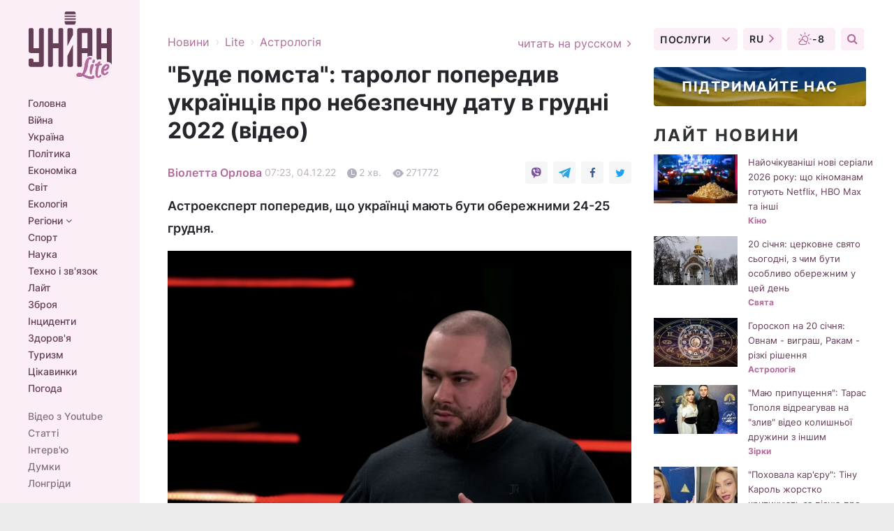

--- FILE ---
content_type: text/html; charset=UTF-8
request_url: https://www.unian.ua/lite/astrology/tarolog-poperediv-ukrajinciv-pro-strashnu-datu-v-grudni-2022-video-12066207.html
body_size: 32955
content:
    <!doctype html><html lang="uk"><head><meta charset="utf-8"><meta name="viewport" content="width=device-width, initial-scale=1.0, maximum-scale=2"><title>Таролог попередив українців про страшну дату в грудні 2022 - відео</title><meta name="description" content="24-25 грудня 2022 року може бути помста ворога за перенесення Різдва на цю дату. Прогноз таролога на грудень по війні. ВІДЕО"/><meta name="keywords" content="таролог, війна в україні"/><meta name="theme-color" content="#28282d"><link rel="manifest" href="https://www.unian.ua/manifest.json"><link rel="shortcut icon" href="https://www.unian.ua/favicon.ico"/><meta property="fb:page_id" content="112821225446278"/><meta property="fb:app_id" content="1728296543975266"/><meta name="application-name" content="УНІАН"><meta name="apple-mobile-web-app-title" content="УНІАН"><meta name="apple-itunes-app" content="app-id=840099366, affiliate-data=ct=smartbannerunian"><link rel="mask-icon" href="https://www.unian.ua/images/safari-pinned-tab.svg" color="#28282d"><link rel="apple-touch-icon" href="https://www.unian.ua/images/apple-touch-icon.png"><link rel="apple-touch-icon" sizes="76x76" href="https://www.unian.ua/images/apple-touch-icon-76x76.png"><link rel="apple-touch-icon" sizes="120x120" href="https://www.unian.ua/images/apple-touch-icon-120x120.png"><link rel="apple-touch-icon" sizes="152x152" href="https://www.unian.ua/images/apple-touch-icon-152x152.png"><link rel="apple-touch-icon" sizes="180x180" href="https://www.unian.ua/images/apple-touch-icon-180x180.png"><link rel="preconnect" href="https://get.optad360.io/" crossorigin><link rel="preconnect" href="https://images.unian.net/" crossorigin><link rel="preconnect" href="https://membrana-cdn.media/" crossorigin><link rel="preconnect" href="https://www.googletagmanager.com/" crossorigin><link rel="preconnect" href="https://static.cloudflareinsights.com" crossorigin><link rel="preconnect" href="https://securepubads.g.doubleclick.net" crossorigin><link rel="preconnect" href="https://pagead2.googlesyndication.com/" crossorigin><link rel="dns-prefetch" href="https://i.ytimg.com/"><link rel="dns-prefetch" href="https://1plus1.video/"><link rel="dns-prefetch" href="https://ls.hit.gemius.pl"><link rel="dns-prefetch" href="https://jsc.idealmedia.io/"><link rel="dns-prefetch" href="https://gaua.hit.gemius.pl/"><link rel="dns-prefetch" href="https://cm.g.doubleclick.net/"><link rel="dns-prefetch" href="https://fonts.googleapis.com/"><link rel="dns-prefetch" href="https://ep2.adtrafficquality.google/"><link rel="dns-prefetch" href="https://ep1.adtrafficquality.google/"><meta property="og:image:width" content="620"><meta property="og:image:height" content="324"><meta property="og:image:type" content="image/png"><meta property="og:url" content="https://www.unian.ua/lite/astrology/tarolog-poperediv-ukrajinciv-pro-strashnu-datu-v-grudni-2022-video-12066207.html"/><meta property="og:title" content="&quot;Буде помста&quot;: таролог попередив українців про небезпечну дату в грудні 2022 (відео)"/><meta property="og:description" content="Астроексперт попередив, що українці мають бути обережними 24-25 грудня."/><meta property="og:type" content="article"/><meta property="og:image" content="https://images.unian.net/photos/2022_12/thumb_files/620_324_1670099361-1517.png?1"/><meta property="og:published_time" content="2022-12-04T07:23:00+02:00"><meta property="og:modified_time" content="2022-12-04T07:23:00+02:00"><meta property="og:tag" content="астрологія"><meta property="og:section" content="Астрологія"><meta property="og:author:first_name" content="Віолетта"><meta property="og:author:last_name" content="Орлова"><meta name="twitter:card" content="summary_large_image"/><meta name="twitter:site" content="@unian"/><meta name="twitter:title" content="&quot;Буде помста&quot;: таролог попередив українців про небезпечну дату в грудні 2022 (відео)"/><meta name="twitter:description" content="Астроексперт попередив, що українці мають бути обережними 24-25 грудня."><meta name="twitter:creator" content="@unian"/><meta name="twitter:image" content="https://images.unian.net/photos/2022_12/thumb_files/1000_545_1670099361-1517.png?1"/><meta name="twitter:image:src" content="https://images.unian.net/photos/2022_12/thumb_files/1000_545_1670099361-1517.png?1"/><meta name="twitter:domain" content="www.unian.net"/><meta name="robots" content="index, follow, max-image-preview:large"><meta name="telegram:channel" content="@unianlite"><link rel="alternate" href="https://www.unian.net/lite/astrology/tarolog-predupredil-ukraincev-o-strashnoy-date-v-dekabre-2022-video-12066204.html"
                  hreflang="ru"><link rel="alternate" href="https://www.unian.ua/lite/astrology/tarolog-poperediv-ukrajinciv-pro-strashnu-datu-v-grudni-2022-video-12066207.html"
                  hreflang="uk"><script>
        function loadVideoNts(url) {
            var script = document.createElement('script');
            script.async = true;
            script.src = url;
            document.head.appendChild(script);
        }
        function handleIntersection(entries, observer) {
            entries.forEach(function (entry) {
                if (entry.isIntersecting) {
                    var videoWrapper = entry.target;
                    observer.unobserve(videoWrapper);

                    window.notsyCmd = window.notsyCmd || [];
                    window.notsyCmd.push(function () {
                        window.notsyInit({
                            pageVersionAutodetect: true,
                            targeting: [['site_section', 'lite']]
                        });
                    });

                    videoWrapper.setAttribute('data-loaded', 'true');
                    observer.disconnect(); // Припиняємо спостереження, коли блок був досягнутий

                    // Завантажуємо скрипт після досягнення блока
                    loadVideoNts('https://cdn.membrana.media/uni/ym.js');
                }
            });
        }

        var options = {
            root: null,
            rootMargin: '0px',
            threshold: 0.1
        };

        var observerMembr = new IntersectionObserver(handleIntersection, options);

        document.addEventListener('DOMContentLoaded', function () {
            var videoWrapper = document.querySelector('.nts-video-wrapper:not([data-loaded])');
            if (videoWrapper) {
                observerMembr.observe(videoWrapper);
            }
        });

    </script><link rel="alternate" href="https://www.unian.ua/lite/astrology/tarolog-poperediv-ukrajinciv-pro-strashnu-datu-v-grudni-2022-video-12066207.html" hreflang="x-default"/><link href="https://www.unian.ua/lite/astrology/tarolog-poperediv-ukrajinciv-pro-strashnu-datu-v-grudni-2022-video-amp-12066207.html" rel="amphtml"><link rel="canonical" href="https://www.unian.ua/lite/astrology/tarolog-poperediv-ukrajinciv-pro-strashnu-datu-v-grudni-2022-video-12066207.html"><link rel="preload" as="font" type="font/woff" crossorigin="anonymous" href="https://www.unian.ua/build/assets/fonts/Inter/Inter-Bold.woff"><link rel="preload" as="font" type="font/woff" crossorigin="anonymous" href="https://www.unian.ua/build/assets/fonts/Inter/Inter-Medium.woff"><link rel="preload" as="font" type="font/woff" crossorigin="anonymous" href="https://www.unian.ua/build/assets/fonts/Inter/Inter-Regular.woff"><link rel="preload" as="font" type="font/woff" crossorigin="anonymous" href="https://www.unian.ua/build/assets/fonts/Inter/Inter-SemiBold.woff"><style id="top"> *{margin:0;padding:0}body{font-size:14px;line-height:1.5}html{font-family:sans-serif;-ms-text-size-adjust:100%;-webkit-text-size-adjust:100%;-webkit-tap-highlight-color:rgba(0,0,0,0)}[class*=" icon-"],[class^=icon-],html{-webkit-font-smoothing:antialiased}a,img{border:none;outline:none}*{box-sizing:border-box;-webkit-box-sizing:border-box;-moz-box-sizing:border-box}@media (max-width:1184px){.nano-mob>.nano-content-mob{position:absolute;overflow:scroll;overflow-x:hidden;right:0;bottom:0}.nano-mob>.nano-content-mob::-webkit-scrollbar{display:none}.has-scrollbar>.nano-content-mob::-webkit-scrollbar{display:block}.nano-mob>.nano-pane{display:none!important;background:rgba(0,0,0,.25);position:absolute;width:10px;right:0;top:0;bottom:0;visibility:hidden;opacity:.01;-webkit-transition:.2s;-moz-transition:.2s;-o-transition:.2s;transition:.2s;border-radius:5px}.nano-mob>.nano-pane>.nano-slider{display:none;background:#444;position:relative;margin:0 1px;border-radius:3px}}@media (min-width:1185px){.nano-mob>.nano-content{-moz-appearance:none}.hidden-lg{display:none!important}.nano:not(.nano-mob)>.nano-content{position:absolute;overflow:auto;overflow-x:hidden;top:0;right:-12px!important;bottom:0;left:0}}.app-banner{padding:12px 26px 12px 16px;max-width:240px;height:320px;position:relative;margin:0 auto}.app-banner__title{font-weight:700;font-size:24px;line-height:28px;color:#efa205;margin-bottom:8px}.app-banner__text{font-weight:500;font-size:16px;line-height:20px;color:#fff}.app-banner__bottom{position:absolute;bottom:0;display:flex;justify-content:space-between;width:100%;left:0;padding:12px 16px}.app-banner__btn{height:36px;width:calc(50% - 4px);border:2px solid #efa205;border-radius:8px;text-align:center;line-height:30px}</style><link rel="stylesheet" href="https://www.unian.ua/build/post.25f14eadfe90cdfe026eadb8063872ef.css"><style>
        .nts-video {width: 100%; height: calc(100vw / 16 * 9); max-height: 270px; margin: 10px auto; }
        .nts-video-wrapper {max-width: 670px;background: #383842;padding: 8px 16px 16px;border-radius: 4px;margin : 16px 0;overflow: hidden}
        .nts-video-label svg{margin-right: 8px;}
        .nts-video-label {font-weight: 600;font-size: 16px;line-height: 24px;align-self: start;letter-spacing: 0.08em;text-transform: uppercase;color: #B2B2BD;flex-start;align-items: center;
            display: flex;}

        @media (min-width: 1024px) {
            .nts-video {height: 360px; max-height: 360px;    margin-bottom: unset;}
        }
        @media (max-width: 1200px) {


        }

    </style><script type="application/ld+json">{"@context":"https:\/\/schema.org","@type":"ProfilePage","mainEntity":{"@type":"Person","name":"Віолетта Орлова","description":"Закінчила Інститут журналістики КНУ ім. Тараса Шевченка. Подобається висвітлювати суспільно-політичні питання зрозумілою мовою та бути в курсі подій. У професії з 2020 року.","email":"v.orlova@unian.net","image":"https:\/\/images.unian.net\/photos\/2021_09\/thumb_files\/300_300_1631194155-2612.png","jobTitle":"Редактор сайту УНИАН","sameAs":["https:\/\/www.unian.net\/editor\/violetta-orlova"],"url":"https:\/\/www.unian.ua\/editor\/violetta-orlova"}}</script><script type="application/ld+json">{"@context":"https:\/\/schema.org","@type":"NewsArticle","headline":"\"Буде помста\": таролог попередив українців про небезпечну дату в грудні 2022 (відео)","description":"Астроексперт попередив, що українці мають бути обережними 24-25 грудня.","articleSection":"Астрологія","inLanguage":"uk","isAccessibleForFree":true,"datePublished":"2022-12-04T07:23:00+02:00","dateModified":"2022-12-04T07:23:00+02:00","mainEntityOfPage":{"@type":"WebPage","@id":"https:\/\/www.unian.ua\/lite\/astrology\/tarolog-poperediv-ukrajinciv-pro-strashnu-datu-v-grudni-2022-video-12066207.html"},"image":{"@type":"ImageObject","url":"https:\/\/images.unian.net\/photos\/2022_12\/thumb_files\/1200_0_1670099361-1517.png"},"publisher":{"@type":"Organization","name":"УНІАН","legalName":"Українське незалежне інформаційне агентство УНІАН","url":"https:\/\/www.unian.ua\/","sameAs":["https:\/\/www.facebook.com\/uniannet\/","https:\/\/www.facebook.com\/UNIAN.ua","https:\/\/www.facebook.com\/unian.ukraine","https:\/\/www.facebook.com\/pogoda.unian\/","https:\/\/www.facebook.com\/devichnikunian\/","https:\/\/www.facebook.com\/starsunian\/","https:\/\/x.com\/unian","https:\/\/t.me\/uniannet","https:\/\/invite.viber.com\/?g2=AQA%2Fnf2OzxyI50pG6plG5XH2%2FokWAnOf0dNcAMevia2uE9z%2FYouMau7DjYf%2B06f1&lang=ru","https:\/\/www.youtube.com\/@unian","https:\/\/www.youtube.com\/@unian_tv","https:\/\/uk.wikipedia.org\/wiki\/%D0%A3%D0%9D%D0%86%D0%90%D0%9D","https:\/\/ru.wikipedia.org\/wiki\/%D0%A3%D0%9D%D0%98%D0%90%D0%9D","https:\/\/www.linkedin.com\/company\/96838031\/"],"foundingDate":1993,"logo":{"@type":"ImageObject","url":"https:\/\/www.unian.ua\/images\/unian_schema.png","width":95,"height":60},"address":{"@type":"PostalAddress","streetAddress":"вул. Кирилівська 23","addressLocality":"Київ","postalCode":"01001","addressCountry":"UA"},"contactPoint":{"@type":"ContactPoint","email":"unian.headquoters@unian.net","telephone":"+38-044-498-07-60","contactType":"headquoters","areaServed":"UA","availableLanguage":["uk-UA","ru-UA","en-UA"]}},"author":{"@type":"Person","name":"Віолетта Орлова","description":"Закінчила Інститут журналістики КНУ ім. Тараса Шевченка. Подобається висвітлювати суспільно-політичні питання зрозумілою мовою та бути в курсі подій. У професії з 2020 року.","email":"v.orlova@unian.net","image":"https:\/\/images.unian.net\/photos\/2021_09\/thumb_files\/300_300_1631194155-2612.png","jobTitle":"Редактор сайту УНИАН","sameAs":["https:\/\/www.unian.net\/editor\/violetta-orlova"],"url":"https:\/\/www.unian.ua\/editor\/violetta-orlova"},"articleBody":"Грицай дав прогноз на грудень 2022 \/ СкріншотНумеролог і таролог Владислав Грицай звернув увагу українців на одну цікаву закономірність: 24 число з початку повномасштабного вторгнення РФ і майже кожного місяця вносить певні зміни. Згадаймо, у листопаді це був блекаут в Україні. \r\n\r\nТож у нього запитали, чого ж тоді очікувати 24 грудня 2022 року. \"Додаємо усі числа, й у нас виходить 15. Це - аркан диявола. Це тільки підтверджує мої слова, що саме 24-25 числа може бути помста ворога за перенесення Різдва на цю дату\", - поділився Грицай в інтерв'ю YouTube-каналу \"Прогноз\".\r\n\r\nАстроексперт пояснив ймовірне бажання РФ помститися тим, що там завжди була прив'язка до церковних дат. Він нагадав, що Російська православна церква стала одним зі стовпів підтримки кривавих дій Кремля проти України. Тож бажання Росії мстити Грицай обґрунтував так:\r\n\r\n\r\n\"24-25 грудня - досить серйозні дати, коли може бути напад або можуть бути масштабні бомбардування. Це буде помста за те, що ми офіційно на церковному рівні хочемо возз'єднатися з європейським світом\".\r\n\r\n\r\n\r\n\r\nДискусії щодо дати святкування Різдва\r\n\r\nДата святкування Різдва в Україні в останні роки стала дискусійним питанням. Православні українці розділилися на два табори - прихильники Різдва 25 грудня і прихильники 7 січня. Більшість вірян все ще дотримується другої точки зору, але шанувальників дати 25 грудня стає все більше.\r\n\r\nУНІАН розібрав аргументи \"за\" і \"проти\" цих двох дат. У цій статті редакція не висловлює свою думку про дату Різдва, а лише цитує найпоширеніші докази прихильників двох дат.\r\n\r\nЩо чекає на Україну в грудні-січні - прогноз астролога Влада Росса\r\n\r\nРаніше астролог Влад Росс розповів, що 25 грудня і 7 січня є ризик застосування ядерної зброї. За його словами, саме в ці дні Путін може зважитися на ядерний удар по Україні.\r\n\r\n\"До Різдва не існує небезпеки застосування ядерної зброї, а ось в саме свято - може бути\", - сказав Росс.\r\n\r\nВас також можуть зацікавити новини:\r\n\r\n\nАстролог назвав точні дати, коли Росія буде \"кошмарити\" українців\n\r\n\tТаролог напророкувала нові масовані атаки Росії у грудні\n\r\n\tВійна в Україні: астролог спрогнозувала доленосні зміни вже незабаром (відео)"}</script><script type="application/ld+json">{"@context":"https:\/\/schema.org","@type":"BreadcrumbList","itemListElement":[{"@type":"ListItem","position":1,"item":{"@id":"https:\/\/www.unian.ua\/","name":"Новини"}},{"@type":"ListItem","position":2,"item":{"@id":"https:\/\/www.unian.ua\/lite","name":"Lite"}},{"@type":"ListItem","position":3,"item":{"@id":"https:\/\/www.unian.ua\/lite\/astrology","name":"Астрологія"}},{"@type":"ListItem","position":4,"item":{"@id":"https:\/\/www.unian.ua\/lite\/astrology\/tarolog-poperediv-ukrajinciv-pro-strashnu-datu-v-grudni-2022-video-12066207.html","name":"\"Буде помста\": таролог попередив українців про небезпечну дату в грудні 2022 (відео)"}}]}</script><link rel="alternate" type="application/rss+xml" href="https://rss.unian.ua/site/gplay_322_ukr.rss"/><script type="application/ld+json">{"@context":"https:\/\/schema.org","@type":"SoftwareApplication","name":"УНІАН","operatingSystem":"iOS 13.0 or later","applicationCategory":"BusinessApplication","offers":{"@type":"Offer","price":"0","priceCurrency":"USD"}}</script><script type="application/ld+json">{"@context":"https:\/\/schema.org","@type":"SoftwareApplication","name":"УНІАН","operatingSystem":"ANDROID","applicationCategory":"BusinessApplication","offers":{"@type":"Offer","price":"0","priceCurrency":"USD"}}</script><script type="application/ld+json">{"@context":"https:\/\/schema.org","@type":"Organization","name":"УНІАН","legalName":"Українське незалежне інформаційне агентство УНІАН","url":"https:\/\/www.unian.ua\/","sameAs":["https:\/\/www.facebook.com\/uniannet\/","https:\/\/www.facebook.com\/UNIAN.ua","https:\/\/www.facebook.com\/unian.ukraine","https:\/\/www.facebook.com\/pogoda.unian\/","https:\/\/www.facebook.com\/devichnikunian\/","https:\/\/www.facebook.com\/starsunian\/","https:\/\/x.com\/unian","https:\/\/t.me\/uniannet","https:\/\/invite.viber.com\/?g2=AQA%2Fnf2OzxyI50pG6plG5XH2%2FokWAnOf0dNcAMevia2uE9z%2FYouMau7DjYf%2B06f1&lang=ru","https:\/\/www.youtube.com\/@unian","https:\/\/www.youtube.com\/@unian_tv","https:\/\/uk.wikipedia.org\/wiki\/%D0%A3%D0%9D%D0%86%D0%90%D0%9D","https:\/\/ru.wikipedia.org\/wiki\/%D0%A3%D0%9D%D0%98%D0%90%D0%9D","https:\/\/www.linkedin.com\/company\/96838031\/"],"foundingDate":1993,"logo":{"@type":"ImageObject","url":"https:\/\/www.unian.ua\/images\/unian_schema.png","width":95,"height":60},"address":{"@type":"PostalAddress","streetAddress":"вул. Кирилівська 23","addressLocality":"Київ","postalCode":"01001","addressCountry":"UA"},"contactPoint":{"@type":"ContactPoint","email":"unian.headquoters@unian.net","telephone":"+38-044-498-07-60","contactType":"headquoters","areaServed":"UA","availableLanguage":["uk-UA","ru-UA","en-UA"]}}</script><script type="application/ld+json">{"@context":"https:\/\/schema.org","@type":"NewsMediaOrganization","name":"УНІАН","legalName":"Українське незалежне інформаційне агентство УНІАН","url":"https:\/\/www.unian.ua\/","sameAs":["https:\/\/www.facebook.com\/uniannet\/","https:\/\/www.facebook.com\/UNIAN.ua","https:\/\/www.facebook.com\/unian.ukraine","https:\/\/www.facebook.com\/pogoda.unian\/","https:\/\/www.facebook.com\/devichnikunian\/","https:\/\/www.facebook.com\/starsunian\/","https:\/\/x.com\/unian","https:\/\/t.me\/uniannet","https:\/\/invite.viber.com\/?g2=AQA%2Fnf2OzxyI50pG6plG5XH2%2FokWAnOf0dNcAMevia2uE9z%2FYouMau7DjYf%2B06f1&lang=ru","https:\/\/www.youtube.com\/@unian","https:\/\/www.youtube.com\/@unian_tv","https:\/\/uk.wikipedia.org\/wiki\/%D0%A3%D0%9D%D0%86%D0%90%D0%9D","https:\/\/ru.wikipedia.org\/wiki\/%D0%A3%D0%9D%D0%98%D0%90%D0%9D","https:\/\/www.linkedin.com\/company\/96838031\/"],"foundingDate":1993,"logo":{"@type":"ImageObject","url":"https:\/\/www.unian.ua\/images\/unian_schema.png","width":95,"height":60},"address":{"@type":"PostalAddress","streetAddress":"вул. Кирилівська 23","addressLocality":"Київ","postalCode":"01001","addressCountry":"UA"},"contactPoint":{"@type":"ContactPoint","email":"unian.headquoters@unian.net","telephone":"+38-044-498-07-60","contactType":"headquoters","areaServed":"UA","availableLanguage":["uk-UA","ru-UA","en-UA"]}}</script><script type="application/ld+json">{"@context":"https:\/\/schema.org","@type":"WebSite","name":"Українське незалежне інформаційне агентство УНІАН","alternateName":"УНІАН","url":"https:\/\/www.unian.ua\/","potentialAction":{"@type":"SearchAction","target":"https:\/\/www.unian.ua\/search?q={search_term_string}","query-input":"required name=search_term_string"},"author":{"@type":"NewsMediaOrganization","name":"УНІАН","legalName":"Українське незалежне інформаційне агентство УНІАН","url":"https:\/\/www.unian.ua\/","sameAs":["https:\/\/www.facebook.com\/uniannet\/","https:\/\/www.facebook.com\/UNIAN.ua","https:\/\/www.facebook.com\/unian.ukraine","https:\/\/www.facebook.com\/pogoda.unian\/","https:\/\/www.facebook.com\/devichnikunian\/","https:\/\/www.facebook.com\/starsunian\/","https:\/\/x.com\/unian","https:\/\/t.me\/uniannet","https:\/\/invite.viber.com\/?g2=AQA%2Fnf2OzxyI50pG6plG5XH2%2FokWAnOf0dNcAMevia2uE9z%2FYouMau7DjYf%2B06f1&lang=ru","https:\/\/www.youtube.com\/@unian","https:\/\/www.youtube.com\/@unian_tv","https:\/\/uk.wikipedia.org\/wiki\/%D0%A3%D0%9D%D0%86%D0%90%D0%9D","https:\/\/ru.wikipedia.org\/wiki\/%D0%A3%D0%9D%D0%98%D0%90%D0%9D","https:\/\/www.linkedin.com\/company\/96838031\/"],"foundingDate":1993,"logo":{"@type":"ImageObject","url":"https:\/\/www.unian.ua\/images\/unian_schema.png","width":95,"height":60},"address":{"@type":"PostalAddress","streetAddress":"вул. Кирилівська 23","addressLocality":"Київ","postalCode":"01001","addressCountry":"UA"},"contactPoint":{"@type":"ContactPoint","email":"unian.headquoters@unian.net","telephone":"+38-044-498-07-60","contactType":"headquoters","areaServed":"UA","availableLanguage":["uk-UA","ru-UA","en-UA"]}},"creator":{"@type":"NewsMediaOrganization","name":"УНІАН","legalName":"Українське незалежне інформаційне агентство УНІАН","url":"https:\/\/www.unian.ua\/","sameAs":["https:\/\/www.facebook.com\/uniannet\/","https:\/\/www.facebook.com\/UNIAN.ua","https:\/\/www.facebook.com\/unian.ukraine","https:\/\/www.facebook.com\/pogoda.unian\/","https:\/\/www.facebook.com\/devichnikunian\/","https:\/\/www.facebook.com\/starsunian\/","https:\/\/x.com\/unian","https:\/\/t.me\/uniannet","https:\/\/invite.viber.com\/?g2=AQA%2Fnf2OzxyI50pG6plG5XH2%2FokWAnOf0dNcAMevia2uE9z%2FYouMau7DjYf%2B06f1&lang=ru","https:\/\/www.youtube.com\/@unian","https:\/\/www.youtube.com\/@unian_tv","https:\/\/uk.wikipedia.org\/wiki\/%D0%A3%D0%9D%D0%86%D0%90%D0%9D","https:\/\/ru.wikipedia.org\/wiki\/%D0%A3%D0%9D%D0%98%D0%90%D0%9D","https:\/\/www.linkedin.com\/company\/96838031\/"],"foundingDate":1993,"logo":{"@type":"ImageObject","url":"https:\/\/www.unian.ua\/images\/unian_schema.png","width":95,"height":60},"address":{"@type":"PostalAddress","streetAddress":"вул. Кирилівська 23","addressLocality":"Київ","postalCode":"01001","addressCountry":"UA"},"contactPoint":{"@type":"ContactPoint","email":"unian.headquoters@unian.net","telephone":"+38-044-498-07-60","contactType":"headquoters","areaServed":"UA","availableLanguage":["uk-UA","ru-UA","en-UA"]}},"publisher":{"@type":"NewsMediaOrganization","name":"УНІАН","legalName":"Українське незалежне інформаційне агентство УНІАН","url":"https:\/\/www.unian.ua\/","sameAs":["https:\/\/www.facebook.com\/uniannet\/","https:\/\/www.facebook.com\/UNIAN.ua","https:\/\/www.facebook.com\/unian.ukraine","https:\/\/www.facebook.com\/pogoda.unian\/","https:\/\/www.facebook.com\/devichnikunian\/","https:\/\/www.facebook.com\/starsunian\/","https:\/\/x.com\/unian","https:\/\/t.me\/uniannet","https:\/\/invite.viber.com\/?g2=AQA%2Fnf2OzxyI50pG6plG5XH2%2FokWAnOf0dNcAMevia2uE9z%2FYouMau7DjYf%2B06f1&lang=ru","https:\/\/www.youtube.com\/@unian","https:\/\/www.youtube.com\/@unian_tv","https:\/\/uk.wikipedia.org\/wiki\/%D0%A3%D0%9D%D0%86%D0%90%D0%9D","https:\/\/ru.wikipedia.org\/wiki\/%D0%A3%D0%9D%D0%98%D0%90%D0%9D","https:\/\/www.linkedin.com\/company\/96838031\/"],"foundingDate":1993,"logo":{"@type":"ImageObject","url":"https:\/\/www.unian.ua\/images\/unian_schema.png","width":95,"height":60},"address":{"@type":"PostalAddress","streetAddress":"вул. Кирилівська 23","addressLocality":"Київ","postalCode":"01001","addressCountry":"UA"},"contactPoint":{"@type":"ContactPoint","email":"unian.headquoters@unian.net","telephone":"+38-044-498-07-60","contactType":"headquoters","areaServed":"UA","availableLanguage":["uk-UA","ru-UA","en-UA"]}},"datePublished":"2026-01-19T17:54:44+02:00","dateModified":"2026-01-19T17:54:44+02:00","inLanguage":"uk"}</script><link href="https://www.googletagmanager.com/gtag/js?id=G-238PLP1PQZ" rel="preload" as="script"><script async src="https://www.googletagmanager.com/gtag/js?id=G-238PLP1PQZ"></script><script>window.dataLayer = window.dataLayer || [];function gtag(){dataLayer.push(arguments);}gtag('js', new Date());gtag('config', 'G-238PLP1PQZ');</script><script>(function(w,d,s,l,i){w[l]=w[l]||[];w[l].push({'gtm.start':new Date().getTime(),event:'gtm.js'});var f=d.getElementsByTagName(s)[0],j=d.createElement(s),dl=l!='dataLayer'?'&l='+l:'';j.async=true;j.src='https://www.googletagmanager.com/gtm.js?id='+i+dl;f.parentNode.insertBefore(j,f);})(window,document,'script','dataLayer','GTM-P2WFHTD');</script></head><body class="lite lite-post " data-infinite-scroll=""><div id="page_content" class="container main-wrap" data-page="1" data-page-max="50"><div class="main-column row m-0"><div class="col-lg-2 col-sm-12 prl0"><div class="main-menu"><div class="main-menu__content nano"><div class="nano-content"><div class="inside-nano-content"><a href="javascript:void(0);" id="trigger" class="menu-trigger hidden-lg" aria-label="menu"></a><div class="main-menu__logo"><a href="https://www.unian.ua/lite"><img src="https://www.unian.ua/images/logo-lite.svg" alt="Інформаційне агентство" width="120" height="100"/></a></div><div class="hidden-lg main-menu__search"><div class="header-search__toggle hidden-lg" style="width: 15px; height: 19px"><i class="fa fa-search"></i></div><form method="GET" action="https://www.unian.ua/search" class="header-search__form disactive"><div class="header-search__close hidden-lg">+</div><input type="text" name="q" aria-label="search" class="header-search__input" placeholder=" "/><input type="hidden" name="token" value="510356809"/><button type="submit" class="header-search__button" aria-label="search"><i class="fa fa-search"></i></button></form></div><nav class="main-menu__nav mp-menu nano nano-mob" id="mp-menu"><div class="main-menu__close hidden-lg">+</div><div class="nano-content nano-content-mob"><div class="mp-level main-menu__list"><ul><li class="main-menu__item"><a href="https://www.unian.ua/">Головна</a></li><li class="main-menu__item"><a href="https://www.unian.ua/war">Війна</a></li><li class="main-menu__item"><a href="https://www.unian.ua/society">Україна</a></li><li class="main-menu__item"><a href="https://www.unian.ua/politics">Політика</a></li><li class="main-menu__item"><a href="https://www.unian.ua/economics">Економіка</a></li><li class="main-menu__item"><a href="https://www.unian.ua/world">Світ</a></li><li class="main-menu__item"><a href="https://www.unian.ua/ecology">Екологія</a></li><li class="main-menu__item has-submenu"><a href="javascript:void(0);">Регіони <i class="fa fa-angle-down"></i></a><div class="sub-level main-menu__sub-list"><ul><li><a href="https://www.unian.ua/kyiv">Київ</a></li><li><a href="https://www.unian.ua/lvov">Львів</a></li><li><a href="https://www.unian.ua/dnepropetrovsk">Дніпро</a></li><li><a href="https://www.unian.ua/kharkiv">Харків</a></li><li><a href="https://www.unian.ua/odessa">Одеса</a></li></ul></div></li><li class="main-menu__item"><a href="https://sport.unian.ua/">Спорт</a></li><li class="main-menu__item"><a href="https://www.unian.ua/science">Наука</a></li><li class="main-menu__item"><a href="https://www.unian.ua/techno">Техно і зв&#039;язок</a></li><li class="main-menu__item"><a href="https://www.unian.ua/lite">Лайт</a></li><li class="main-menu__item"><a href="https://www.unian.ua/weapons">Зброя</a></li><li class="main-menu__item"><a href="https://www.unian.ua/incidents">Інциденти</a></li><li class="main-menu__item"><a href="https://www.unian.ua/health">Здоров&#039;я</a></li><li class="main-menu__item"><a href="https://www.unian.ua/tourism">Туризм</a></li><li class="main-menu__item"><a href="https://www.unian.ua/curiosities">Цікавинки</a></li><li class="main-menu__item"><a href="https://pogoda.unian.ua">Погода</a></li></ul></div><div class="main-menu__services main-menu__list"><ul><li class="main-menu__item"><a href="https://www.unian.ua/video-youtube">Відео з Youtube</a></li><li class="main-menu__item"><a href="https://www.unian.ua/detail/publications">Статті</a></li><li class="main-menu__item"><a href="https://www.unian.ua/detail/interviews">Інтерв&#039;ю</a></li><li class="main-menu__item"><a href="https://www.unian.ua/detail/opinions">Думки</a></li><li class="main-menu__item"><a href="https://www.unian.ua/longrids">Лонгріди</a></li><li class="main-menu__item hidden-lg"><a href="https://www.unian.ua/static/press/live">Пресцентр</a></li><li class="main-menu__item has-submenu hidden-lg"><a href="javascript:void(0);">Послуги<i class="fa fa-angle-down"></i></a><div class="sub-level main-menu__sub-list"><ul><li><a href="https://www.unian.ua/static/advertising/advert">Реклама на сайті</a></li><li><a href="https://www.unian.ua/static/press/about">Пресцентр</a></li><li><a href="https://photo.unian.ua/">Фотобанк</a></li><li><a href="https://www.unian.ua/static/monitoring/about">Моніторинг</a></li><li><a href="https://www.unian.ua/static/subscription/products">Передплата новин</a></li></ul></div></li></ul></div><div class="main-menu__services main-menu__list"><ul><li class="main-menu__item"><a href="https://www.unian.ua/news/archive">Архів</a></li><li class="main-menu__item "><a href="https://www.unian.ua/vacancy">Вакансії</a></li><li class="main-menu__item"><a href="https://www.unian.ua/static/contacts">Контакти</a></li></ul></div></div></nav></div></div></div><div id="M473096ScriptRootC1436947" class="ideal-story" data-attribute="https://jsc.idealmedia.io/u/n/unian.net.1436947.js"></div></div></div><div class="col-lg-10 col-sm-12"><div class=" hot-news--negative"  ></div><div  class="running-line--negative"></div><div class="content-column"
											><div id="block_left_column_content" class="left-column sm-w-100"
																					 data-ajax-url="https://www.unian.ua/lite/astrology/tarolog-poperediv-ukrajinciv-pro-strashnu-datu-v-grudni-2022-video-12066207.html"
																	><div class="infinity-item"
         data-url="https://www.unian.ua/lite/astrology/tarolog-poperediv-ukrajinciv-pro-strashnu-datu-v-grudni-2022-video-12066207.html"
         data-title="Таролог попередив українців про страшну дату в грудні 2022 - відео"
         data-io-article-url="https://www.unian.ua/lite/astrology/tarolog-poperediv-ukrajinciv-pro-strashnu-datu-v-grudni-2022-video-12066207.html"
         data-prev-url="https://www.unian.ua/lite/astrology"
    ><div class="article"><div class="top-bredcr margin-top-10"><div class="breadcrumbs"><ol vocab="https://schema.org/" typeof="BreadcrumbList"><li property="itemListElement" typeof="ListItem"><a property="item" typeof="WebPage"
               href="/detail/all_news"><span
                        property="name">  Новини</span></a><meta property="position" content="1"></li><li><span>›</span></li><li property="itemListElement" typeof="ListItem"><a property="item" typeof="WebPage"
                       href="https://www.unian.ua/lite"><span property="name">  Lite</span></a><meta property="position" content="2"></li><li><span>›</span></li><li property="itemListElement" typeof="ListItem"><a property="item" typeof="WebPage"
                   href="https://www.unian.ua/lite/astrology"><span
                            property="name">  Астрологія</span></a><meta property="position" content="3"></li></ol></div><a href="https://www.unian.net/lite/astrology/tarolog-predupredil-ukraincev-o-strashnoy-date-v-dekabre-2022-video-12066204.html" rel="alternate" hreflang="ru" class="other-lang ">
                                   читать на русском
                                                                <i class="fa fa-angle-right"></i></a></div><h1>&quot;Буде помста&quot;: таролог попередив українців про небезпечну дату в грудні 2022 (відео)</h1><div class="article__info    "><div><p class="article__author--bottom    "><a href="https://www.unian.ua/editor/violetta-orlova" class="article__author-name">
                                                                                                                                        Віолетта Орлова
                                                            </a></p><div class="article__info-item time ">07:23, 04.12.22</div><span class="article__info-item comments"><i class="unian-read"></i>
                                2 хв.
                            </span><span class="article__info-item views"><i class="unian-eye"></i><span id="js-views-12066207"></span><script>
    function CreateRequest() {
        var Request = false;

        if (window.XMLHttpRequest) {
            //Gecko-совместимые браузеры, Safari, Konqueror
            Request = new XMLHttpRequest();
        } else if (window.ActiveXObject) {
            //Internet explorer
            try {
                Request = new ActiveXObject("Microsoft.XMLHTTP");
            } catch (CatchException) {
                Request = new ActiveXObject("Msxml2.XMLHTTP");
            }
        }

        if (!Request) {
            return null;
        }

        return Request;
    }

    /*
        Функция посылки запроса к файлу на сервере
        r_method  - тип запроса: GET или POST
        r_path    - путь к файлу
        r_args    - аргументы вида a=1&b=2&c=3...
        r_handler - функция-обработчик ответа от сервера
    */
    function SendRequest(r_method, r_path, r_args, r_handler) {
        //Создаём запрос
        var Request = CreateRequest();

        //Проверяем существование запроса еще раз
        if (!Request) {
            return;
        }

        //Назначаем пользовательский обработчик
        Request.onreadystatechange = function() {
            //Если обмен данными завершен
            if (Request.readyState == 4) {
                if (Request.status == 200) {
                    //Передаем управление обработчику пользователя
                    r_handler(Request);
                }
            }
        }

        //Проверяем, если требуется сделать GET-запрос
        if (r_method.toLowerCase() == "get" && r_args.length > 0)
            r_path += "?" + r_args;

        //Инициализируем соединение
        Request.open(r_method, r_path, true);

        if (r_method.toLowerCase() == "post") {
            //Если это POST-запрос

            //Устанавливаем заголовок
            Request.setRequestHeader("Content-Type","application/x-www-form-urlencoded; charset=utf-8");
            //Посылаем запрос
            Request.send(r_args);
        } else {
            //Если это GET-запрос
            Request.responseType = 'json';
            //Посылаем нуль-запрос
            Request.send(null);
        }
    }

    //Создаем функцию обработчик
    var Handler = function(Request) {
        document.getElementById("js-views-12066207").innerHTML = ' ' + Request.response.views;
    }

    //Отправляем запрос
    SendRequest("GET", '/ajax/views/12066207', "", Handler);
</script></span></div><div class="article-shares " data-url="https://www.unian.ua/lite/astrology/tarolog-poperediv-ukrajinciv-pro-strashnu-datu-v-grudni-2022-video-12066207.html"><div class="social-likes"><a href="viber://forward?text=https://www.unian.ua/lite/astrology/tarolog-poperediv-ukrajinciv-pro-strashnu-datu-v-grudni-2022-video-12066207.html" class="vb" rel="nofollow noopener"><i class="unian-viber"></i></a><a href="https://telegram.me/share/url?url=https://www.unian.ua/lite/astrology/tarolog-poperediv-ukrajinciv-pro-strashnu-datu-v-grudni-2022-video-12066207.html" class="tg" rel="nofollow noopener"><i class="unian-telegramm"></i></a><a href="https://www.facebook.com/sharer.php?u=https://www.unian.ua/lite/astrology/tarolog-poperediv-ukrajinciv-pro-strashnu-datu-v-grudni-2022-video-12066207.html" class="fb" rel="nofollow noopener"><i class="fa fa-facebook"></i></a><a href="https://twitter.com/share?&url=https://www.unian.ua/lite/astrology/tarolog-poperediv-ukrajinciv-pro-strashnu-datu-v-grudni-2022-video-12066207.html&text=&quot;Буде помста&quot;: таролог попередив українців про небезпечну дату в грудні 2022 (відео)" class="tw" rel="nofollow noopener"><i class="fa fa-twitter"></i></a></div></div></div><p class="article__like-h2">Астроексперт попередив, що українці мають бути обережними 24-25 грудня.</p><div class="article-text  "><figure class="photo_block"><img alt="Грицай дав прогноз на грудень 2022 / Скріншот" data-height="750" data-width="1200" src="[data-uri]" title="Грицай дав прогноз на грудень 2022 / Скріншот" width="774" height="483" data-src="https://images.unian.net/photos/2022_12/1670099361-1517.png?r=699700" class="lazy"><figcaption class="subscribe_photo_text">Грицай дав прогноз на грудень 2022 / Скріншот</figcaption></figure><p>Нумеролог і таролог Владислав Грицай звернув увагу українців на одну цікаву закономірність: 24 число з початку повномасштабного вторгнення РФ і майже кожного місяця вносить певні зміни. Згадаймо, у листопаді це був блекаут в Україні. </p><p>Тож у нього запитали, чого ж тоді очікувати 24 грудня 2022 року. "Додаємо усі числа, й у нас виходить 15. Це - аркан диявола. Це тільки підтверджує мої слова, що саме 24-25 числа може бути помста ворога за перенесення Різдва на цю дату", - поділився Грицай в інтерв'ю YouTube-каналу "Прогноз".</p><p>Астроексперт пояснив ймовірне бажання РФ помститися тим, що там завжди була прив'язка до церковних дат. Він нагадав, що Російська православна церква стала одним зі стовпів підтримки кривавих дій Кремля проти України. Тож бажання Росії мстити Грицай обґрунтував так:</p><div><div class="nts-video-wrapper"><div class="nts-video-label"><svg xmlns="http://www.w3.org/2000/svg" width="24" height="24" viewbox="0 0 24 24" fill="none"><path d="M17 12L9 16L9 8L17 12Z" fill="#B2B2BD"></path><rect x="0.5" y="0.5" width="23" height="23" rx="11.5" stroke="#B2B2BD"></rect></svg>Відео дня</div><div class="nts-video UNI_VIDEO"></div></div></div><blockquote><p>"24-25 грудня - досить серйозні дати, коли може бути напад або можуть бути масштабні бомбардування. Це буде помста за те, що ми офіційно на церковному рівні хочемо возз'єднатися з європейським світом".</p></blockquote><div id="media_2895010_box"><iframe allow="accelerometer; autoplay; clipboard-write; encrypted-media; gyroscope; picture-in-picture" allowfullscreen="" frameborder="0" height="420px" src="https://www.youtube.com/embed/pK0wM0o6C_Q" title="Різдво! Новий рік! 22.12.22! Коли ворог захоче змінити історію? @Hrytsai" width="100%"></iframe></div><h2>Дискусії щодо дати святкування Різдва</h2><p>Дата святкування Різдва в Україні в останні роки стала дискусійним питанням. Православні українці розділилися на два табори - прихильники Різдва 25 грудня і прихильники 7 січня. Більшість вірян все ще дотримується другої точки зору, але шанувальників дати 25 грудня стає все більше.</p><p>УНІАН <a href="https://www.unian.ua/lite/holidays/rozhdestvo-25-dekabrya-ili-7-yanvarya-kogda-pravilnee-otmechat-12045261.html" target="_blank">розібрав аргументи "за" і "проти" цих двох дат.</a> У цій статті редакція не висловлює свою думку про дату Різдва, а лише цитує найпоширеніші докази прихильників двох дат.</p><h2>Що чекає на Україну в грудні-січні - прогноз астролога Влада Росса</h2><p>Раніше астролог Влад Росс розповів, що 25 грудня і 7 січня <a href="https://www.unian.ua/lite/astrology/voyna-s-rossiey-astrolog-vlad-ross-opechalil-prognozom-na-rozhdestvo-12048438.html" target="_blank">є ризик застосування ядерної зброї</a>. За його словами, саме в ці дні Путін може зважитися на ядерний удар по Україні.</p><p>"До Різдва не існує небезпеки застосування ядерної зброї, а ось в саме свято - може бути", - сказав Росс.</p><h2>Вас також можуть зацікавити новини:</h2><ul><li><a href="https://www.unian.ua/lite/astrology/voyna-v-ukraine-astrolog-nazval-daty-massirovannyh-obstrelov-12062868.html?utm_source=unian&amp;utm_medium=read_more_news&amp;utm_campaign=read_more_news_in_post" target="_blank">Астролог назвав точні дати, коли Росія буде "кошмарити" українців</a></li><li><a href="https://www.unian.ua/lite/astrology/tarolog-naprorokuvala-novi-masovani-ataki-rosiji-u-grudni-12063591.html?utm_source=unian&amp;utm_medium=read_more_news&amp;utm_campaign=read_more_news_in_post" target="_blank">Таролог напророкувала нові масовані атаки Росії у грудні</a></li><li><a href="https://www.unian.ua/lite/astrology/viyna-v-ukrajini-astrolog-peredbachila-dolenosni-zmini-u-grudni-2022-12065139.html?utm_source=unian&amp;utm_medium=read_more_news&amp;utm_campaign=read_more_news_in_post" target="_blank">Війна в Україні: астролог спрогнозувала доленосні зміни вже незабаром (відео)</a></li></ul></div><div class="article__tags "><a href="https://www.unian.ua/tag/rizdvo" data-gtm-click data-gtm-action="Click"
                                       data-gtm-type="Tags" data-gtm-text="Різдво"
                                       class="article__tag  ">Різдво</a><a href="https://www.unian.ua/tag/astrolog" data-gtm-click data-gtm-action="Click"
                                       data-gtm-type="Tags" data-gtm-text="астролог"
                                       class="article__tag  ">астролог</a><a href="https://www.unian.ua/tag/viyna-v-ukrajini" data-gtm-click data-gtm-action="Click"
                                       data-gtm-type="Tags" data-gtm-text="війна в Україні"
                                       class="article__tag  ">війна в Україні</a><a href="https://www.unian.ua/tag/katolitske-rizdvo" data-gtm-click data-gtm-action="Click"
                                       data-gtm-type="Tags" data-gtm-text="католицьке Різдво"
                                       class="article__tag  ">католицьке Різдво</a><a href="https://www.unian.ua/tag/astrolog-prognoz" data-gtm-click data-gtm-action="Click"
                                       data-gtm-type="Tags" data-gtm-text="астролог прогноз"
                                       class="article__tag  ">астролог прогноз</a><a href="https://www.unian.ua/tag/astrologiya" data-gtm-click data-gtm-action="Click"
                                       data-gtm-type="Tags" data-gtm-text="астрологія"
                                       class="article__tag  ">астрологія</a></div><a href="https://donate.unian.ua" class="support-post"><span class="support-post__text">Допоможіть проєкту</span><span class="support-post__btn">Підтримайте нас</span></a><div class="article-bottom  "><div class="social-btn-bottom"><a href="https://t.me/unianlite" class="social-btn-bottom__item tg"
       target="_blank" rel="nofollow noopener"><i class="unian-telegramm"></i><span>Читати УНІАН в Telegram</span></a><a href="https://invite.viber.com/?g2=AQA%2Fnf2OzxyI50pG6plG5XH2%2FokWAnOf0dNcAMevia2uE9z%2FYouMau7DjYf%2B06f1&lang=ru"
       target="_blank" rel="nofollow noopener" class="social-btn-bottom__item vb"><svg xmlns="http://www.w3.org/2000/svg" width="16" height="16" viewBox="0 0 16 16" fill="none"><path d="M8.41685 12.2214C8.17554 12.524 7.71972 12.4857 7.71972 12.4857C4.40261 11.6391 3.51396 8.27953 3.51396 8.27953C3.51396 8.27953 3.47566 7.8275 3.77826 7.58233L4.3758 7.10732C4.67457 6.87747 4.86226 6.32202 4.55966 5.77805C4.39112 5.47542 4.05405 4.93528 3.80508 4.59435C3.54078 4.23425 2.92792 3.49875 2.92409 3.49492C2.62915 3.14249 2.19248 3.06205 1.73284 3.29955C1.73284 3.29955 1.72901 3.30338 1.72518 3.30338C1.28851 3.54855 0.88249 3.878 0.503283 4.29555L0.495623 4.30321C0.212174 4.64414 0.0474681 4.98125 0.00916379 5.3107C0.00150347 5.349 -0.00232792 5.3988 0.00150258 5.45626C-0.00232792 5.60183 0.0206558 5.74357 0.0666204 5.88531L0.0819421 5.8968C0.223666 6.40629 0.583721 7.25289 1.36129 8.66644C1.8669 9.58199 2.384 10.3481 2.89727 10.9917C3.1654 11.3326 3.47183 11.6812 3.82423 12.0375L3.96212 12.1754C4.31835 12.5278 4.66691 12.8343 5.00781 13.1024C5.65132 13.6158 6.41357 14.1329 7.33286 14.6386C8.74627 15.4162 9.59278 15.7763 10.1022 15.918L10.1137 15.9334C10.2554 15.9793 10.3972 15.9985 10.5427 15.9985C10.6002 16.0023 10.65 15.9985 10.6883 15.9908C11.0177 15.9525 11.3548 15.7878 11.6957 15.5043L11.7033 15.4967C12.1208 15.1174 12.4502 14.7075 12.6954 14.2747C12.6954 14.2747 12.6992 14.2708 12.6992 14.267C12.9367 13.8073 12.8563 13.3706 12.5039 13.0756C12.5039 13.0756 11.7646 12.4589 11.4046 12.1946C11.0675 11.9456 10.5236 11.6123 10.221 11.4399C9.67705 11.1373 9.12164 11.325 8.89182 11.6238L8.41685 12.2214Z" fill="#7C529E"/><path fill-rule="evenodd" clip-rule="evenodd" d="M4.94375 3.0038C4.52633 2.5858 4.52633 1.90808 4.94375 1.49008C6.70394 -0.272583 10.7377 -0.944911 13.8406 2.1624C16.9436 5.26972 16.2722 9.30908 14.512 11.0717C14.0946 11.4897 13.4178 11.4897 13.0004 11.0717C12.583 10.6537 12.583 9.97602 13.0004 9.55801C13.9258 8.63136 14.5971 5.94744 12.329 3.67613C10.0609 1.40482 7.38071 2.07715 6.45536 3.0038C6.03794 3.4218 5.36117 3.4218 4.94375 3.0038ZM6.95754 4.85172C6.54012 5.26972 6.54012 5.94744 6.95754 6.36544C7.37496 6.78345 8.05172 6.78345 8.46914 6.36544C8.55903 6.27543 8.76472 6.1747 9.05612 6.1747C9.34751 6.1747 9.55321 6.27543 9.64309 6.36544C9.73297 6.45545 9.83357 6.66144 9.83357 6.95324C9.83357 7.24504 9.73297 7.45102 9.64309 7.54103C9.22567 7.95903 9.22567 8.63675 9.64309 9.05475C10.0605 9.47276 10.7373 9.47276 11.1547 9.05475C11.7362 8.47244 11.9713 7.66993 11.9713 6.95324C11.9713 6.23655 11.7362 5.43404 11.1547 4.85172C10.5732 4.2694 9.7718 4.03397 9.05612 4.03397C8.34043 4.03397 7.53904 4.2694 6.95754 4.85172Z" fill="#7C529E"/></svg><span>Читати УНІАН в Viber</span></a></div></div><div class="partner-news margin-top-20"     style="height: 520px"  ><div class="title-without-border black">
    Новини партнерів
</div><div class="  article-bottom-gallery-slider"><iframe data-src="/content/li-987-ukr.html" style="width:100%" loading="lazy" class="partners-iframe"
                height="470" frameborder="0" scrolling="no" title="partners news"></iframe></div></div></div></div></div><div id="block_right_column_content" class="right-column newsfeed  d-none d-md-block"

																							><div class="newsfeed-column"><div class="tools"><div class="dropdown tools__dropdown tools__item"><a href="javascript:void(0);" class="dropdown-toggle">
            Послуги
            <i class="fa fa-angle-down"></i></a><div class="dropdown-menu"><a class="dropdown__item" href="https://www.unian.ua/static/advertising/advert">Реклама</a><a class="dropdown__item" href="https://www.unian.ua/static/press/about">Пресцентр</a><a class="dropdown__item" href="https://photo.unian.ua/">Фотобанк</a><a class="dropdown__item" href="https://www.unian.ua/static/monitoring/about">Моніторинг</a></div></div><div class="tools__item"><a href="https://www.unian.net/lite/astrology/tarolog-predupredil-ukraincev-o-strashnoy-date-v-dekabre-2022-video-12066204.html" class="tools__link"><span>
                                     RU
                             </span><i class="fa fa-angle-right"></i></a></div><div class="tools__item" style="width: 69px; justify-content: center"><a               href="https://pogoda.unian.ua"
              class="tools__link" id="unian_weather_widget"><i class="fa fa-sun-o mr-1"></i><div></div></a></div><div class="tools__item tools-search"><div class="tools-search__toggle"><i class="fa fa-search"></i></div><form method="GET" action="https://www.unian.ua/search" class="tools-search__form"><input type="text" name="q" aria-label="search" class="tools-search__input" placeholder=" " maxlength="20"/><input type="hidden" name="token" value="1999466300"/><button type="submit" class="tools-search__button" aria-label="search"><i class="fa fa-search"></i></button></form></div></div><a href="https://donate.unian.ua  " class="support-unian">
                Підтримайте нас
            </a></div><a href="https://www.unian.ua/lite/astrology" class="lite-subtitle"> Лайт новини</a><!-- Block all_news_lite start --><div  data-vr-zone="all_right_news" class="block-base ajax-block-container"><section class="newsfeed-column"><div id="block_allnews_list_items"
                             data-block-ajax-url="https://www.unian.ua/ajax/all_news/270?page_route=news_post_with_rubric_subslug_new"
                data-ajax-page="1"
                data-ajax-limit="75"
                data-counter
        ><div class="newsfeed-lite "><div class="newsfeed-lite__item"><a href="https://www.unian.ua/lite/kino/nayochikuvanishi-novi-seriali-2026-roku-shcho-kinomanam-gotuyut-netflix-hbo-max-ta-inshi-13260009.html" class="newsfeed-lite__image"><img data-src="https://images.unian.net/photos/2026_01/thumb_files/300_140_1768834334-4745.jpg" width="120" height="70" src="[data-uri]" alt="Найочікуваніші нові серіали 2026 року: що кіноманам готують Netflix, HBO Max та інші" /></a><div class="newsfeed-lite__info"><a href="https://www.unian.ua/lite/kino/nayochikuvanishi-novi-seriali-2026-roku-shcho-kinomanam-gotuyut-netflix-hbo-max-ta-inshi-13260009.html" class="newsfeed-lite__link">
                        Найочікуваніші нові серіали 2026 року: що кіноманам готують Netflix, HBO Max та інші
                    </a><a href="https://www.unian.ua/lite/kino" class="newsfeed-lite__rubric">Кіно</a></div></div><div class="newsfeed-lite__item"><a href="https://www.unian.ua/lite/holidays/yake-sogodni-cerkovne-svyato-20-sichnya-2026-roku-zaboroni-ta-prikmeti-dnya-13259706.html" class="newsfeed-lite__image"><img data-src="https://images.unian.net/photos/2026_01/thumb_files/300_140_1768823119-4979.jpg" width="120" height="70" src="[data-uri]" alt="20 січня: церковне свято сьогодні, з чим бути особливо обережним у цей день" /></a><div class="newsfeed-lite__info"><a href="https://www.unian.ua/lite/holidays/yake-sogodni-cerkovne-svyato-20-sichnya-2026-roku-zaboroni-ta-prikmeti-dnya-13259706.html" class="newsfeed-lite__link">
                        20 січня: церковне свято сьогодні, з чим бути особливо обережним у цей день
                    </a><a href="https://www.unian.ua/lite/holidays" class="newsfeed-lite__rubric">Свята</a></div></div><div class="newsfeed-lite__item"><a href="https://www.unian.ua/lite/astrology/goroskop-na-zavtra-dlya-vsih-znakiv-ovnam-vigrash-rakam-rizki-rishennya-13259610.html" class="newsfeed-lite__image"><img data-src="https://images.unian.net/photos/2024_06/thumb_files/300_140_1718544994-1251.jpg" width="120" height="70" src="[data-uri]" alt="Гороскоп на 20 січня: Овнам - виграш, Ракам - різкі рішення" /></a><div class="newsfeed-lite__info"><a href="https://www.unian.ua/lite/astrology/goroskop-na-zavtra-dlya-vsih-znakiv-ovnam-vigrash-rakam-rizki-rishennya-13259610.html" class="newsfeed-lite__link">
                        Гороскоп на 20 січня: Овнам - виграш, Ракам - різкі рішення
                    </a><a href="https://www.unian.ua/lite/astrology" class="newsfeed-lite__rubric">Астрологія</a></div></div><div class="newsfeed-lite__item"><a href="https://www.unian.ua/lite/stars/olena-topolya-kolishniy-cholovik-taras-vidreaguvav-na-zliv-video-13260015.html" class="newsfeed-lite__image"><img data-src="https://images.unian.net/photos/2025_04/thumb_files/300_140_1745322168-6514.jpg" width="120" height="70" src="[data-uri]" alt="&quot;Маю припущення&quot;: Тарас Тополя відреагував на &quot;злив&quot; відео колишньої дружини з іншим" /></a><div class="newsfeed-lite__info"><a href="https://www.unian.ua/lite/stars/olena-topolya-kolishniy-cholovik-taras-vidreaguvav-na-zliv-video-13260015.html" class="newsfeed-lite__link">
                        &quot;Маю припущення&quot;: Тарас Тополя відреагував на &quot;злив&quot; відео колишньої дружини з іншим
                    </a><a href="https://www.unian.ua/lite/stars" class="newsfeed-lite__rubric">Зірки</a></div></div><div class="newsfeed-lite__item"><a href="https://www.unian.ua/lite/stars/tina-karol-spivachka-vtrapila-u-skandal-cherez-pisnyu-13259985.html" class="newsfeed-lite__image"><img data-src="https://images.unian.net/photos/2026_01/thumb_files/300_140_1768833012-5847.jpg" width="120" height="70" src="[data-uri]" alt="&quot;Поховала кар&#039;єру&quot;: Тіну Кароль жорстко критикують за пісню про відсутність тепла і світла" /></a><div class="newsfeed-lite__info"><a href="https://www.unian.ua/lite/stars/tina-karol-spivachka-vtrapila-u-skandal-cherez-pisnyu-13259985.html" class="newsfeed-lite__link">
                        &quot;Поховала кар&#039;єру&quot;: Тіну Кароль жорстко критикують за пісню про відсутність тепла і світла
                    </a><a href="https://www.unian.ua/lite/stars" class="newsfeed-lite__rubric">Зірки</a></div></div><div class="newsfeed-box banner banner-fb margin-bottom-15" style="height: 600px; overflow: hidden"><span class="newsfeed__ad">Реклама</span><!-- Banner UDF1 () start. --><div data-banner="[https://images.unian.net/photos/2021_04/1619793683-7224.png]" data-banner-link="[https://www.unian.net/pogoda/]" data-ad="/82479101/Unian.ua_/UDF1_300x600" data-type="bnr" data-size="[[300, 600]]"></div><ins class="staticpubads89354" data-sizes-desktop="300x600" data-slot="14" data-type_oa="GDF1"></ins><!-- Banner UDF1 () end. --></div><div class="newsfeed-lite__item"><a href="https://www.unian.ua/lite/style/modniy-manikyur-2026-trendovi-kolori-i-vidtinki-13259838.html" class="newsfeed-lite__image"><img data-src="https://images.unian.net/photos/2023_04/thumb_files/300_140_1682439155-6226.jpg" width="120" height="70" src="[data-uri]" alt="Цього року манікюрні салони захопить новий тренд: приклади дизайнів (фото)" /></a><div class="newsfeed-lite__info"><a href="https://www.unian.ua/lite/style/modniy-manikyur-2026-trendovi-kolori-i-vidtinki-13259838.html" class="newsfeed-lite__link">
                        Цього року манікюрні салони захопить новий тренд: приклади дизайнів (фото)
                    </a><a href="https://www.unian.ua/lite/style" class="newsfeed-lite__rubric">Мода</a></div></div><div class="newsfeed-lite__item"><a href="https://www.unian.ua/lite/stars/larisa-dolina-rosiysku-spivachku-viselili-z-kvartiri-13259802.html" class="newsfeed-lite__image"><img data-src="https://images.unian.net/photos/2026_01/thumb_files/300_140_1768825789-3147.jpg" width="120" height="70" src="[data-uri]" alt="Путіністка Доліна поплатилася за брехню про українців - співачку виселили з квартири" /></a><div class="newsfeed-lite__info"><a href="https://www.unian.ua/lite/stars/larisa-dolina-rosiysku-spivachku-viselili-z-kvartiri-13259802.html" class="newsfeed-lite__link">
                        Путіністка Доліна поплатилася за брехню про українців - співачку виселили з квартири
                    </a><a href="https://www.unian.ua/lite/stars" class="newsfeed-lite__rubric">Зірки</a></div></div><div class="newsfeed-lite__item"><a href="https://www.unian.ua/lite/kino/telekanal-2-2-pokazhe-voyennu-dramu-zhiviy-pro-podvig-specpriznachencya-gur-13259763.html" class="newsfeed-lite__image"><img data-src="https://images.unian.net/photos/2026_01/thumb_files/300_140_1768825163-6723.jpg" width="120" height="70" src="[data-uri]" alt="Телеканал 2+2 покаже воєнну драму &quot;Живий&quot; про подвиг спецпризначенця ГУР" /></a><div class="newsfeed-lite__info"><a href="https://www.unian.ua/lite/kino/telekanal-2-2-pokazhe-voyennu-dramu-zhiviy-pro-podvig-specpriznachencya-gur-13259763.html" class="newsfeed-lite__link">
                        Телеканал 2+2 покаже воєнну драму &quot;Живий&quot; про подвиг спецпризначенця ГУР
                    </a><a href="https://www.unian.ua/lite/kino" class="newsfeed-lite__rubric">Кіно</a></div></div><div class="newsfeed-lite__item"><a href="https://www.unian.ua/lite/stars/sofi-terner-rozkrila-cherez-shcho-proyshla-zaradi-roli-lari-kroft-13259715.html" class="newsfeed-lite__image"><img data-src="https://images.unian.net/photos/2026_01/thumb_files/300_140_1768822728-2508.jpg" width="120" height="70" src="[data-uri]" alt="Софі Тернер розкрила, через що пройшла заради ролі Лари Крофт" /></a><div class="newsfeed-lite__info"><a href="https://www.unian.ua/lite/stars/sofi-terner-rozkrila-cherez-shcho-proyshla-zaradi-roli-lari-kroft-13259715.html" class="newsfeed-lite__link">
                        Софі Тернер розкрила, через що пройшла заради ролі Лари Крофт
                    </a><a href="https://www.unian.ua/lite/stars" class="newsfeed-lite__rubric">Зірки</a></div></div><div class="newsfeed-lite__item"><a href="https://www.unian.ua/curiosities/yaki-kimnatni-roslini-zavesti-novachkovi-jih-mozhe-virostiti-kozhen-13259355.html" class="newsfeed-lite__image"><img data-src="https://images.unian.net/photos/2026_01/thumb_files/300_140_1768807797-5796.jpg" width="120" height="70" src="[data-uri]" alt="Яку рослину найпростіше вирощувати вдома: легкі та красиві кімнатні варіанти" /></a><div class="newsfeed-lite__info"><a href="https://www.unian.ua/curiosities/yaki-kimnatni-roslini-zavesti-novachkovi-jih-mozhe-virostiti-kozhen-13259355.html" class="newsfeed-lite__link">
                        Яку рослину найпростіше вирощувати вдома: легкі та красиві кімнатні варіанти
                    </a><a href="https://www.unian.ua/curiosities" class="newsfeed-lite__rubric">Цікавинки</a></div></div><div class="newsfeed-lite__item"><a href="https://www.unian.ua/lite/stars/olena-topolya-spivachku-nashtazhuyut-video-novini-kiyeva-13259601.html" class="newsfeed-lite__image"><img data-src="https://images.unian.net/photos/2026_01/thumb_files/300_140_1768820212-2449.jpg" width="120" height="70" src="[data-uri]" alt="У Києві затримали чоловіка, який шантажував Олену Тополю" /></a><div class="newsfeed-lite__info"><a href="https://www.unian.ua/lite/stars/olena-topolya-spivachku-nashtazhuyut-video-novini-kiyeva-13259601.html" class="newsfeed-lite__link">
                        У Києві затримали чоловіка, який шантажував Олену Тополю
                    </a><a href="https://www.unian.ua/lite/stars" class="newsfeed-lite__rubric">Зірки</a></div></div><div class="newsfeed-lite__item"><a href="https://www.unian.ua/lite/ogorod/kak-zashchitit-magnolii-ot-moroza-kak-pravilno-uhazhivat-za-ney-zimoy-13258803.html" class="newsfeed-lite__image"><img data-src="https://images.unian.net/photos/2026_01/thumb_files/300_140_1768731384-2221.jpg" width="120" height="70" src="[data-uri]" alt="Як зберегти магнолію взимку: 6 порад, щоб квіти не замерзли" /></a><div class="newsfeed-lite__info"><a href="https://www.unian.ua/lite/ogorod/kak-zashchitit-magnolii-ot-moroza-kak-pravilno-uhazhivat-za-ney-zimoy-13258803.html" class="newsfeed-lite__link">
                        Як зберегти магнолію взимку: 6 порад, щоб квіти не замерзли
                    </a><a href="https://www.unian.ua/lite/ogorod" class="newsfeed-lite__rubric">Сад-город</a></div></div><div class="newsfeed-lite__item"><a href="https://www.unian.ua/lite/kino/pomer-legendarniy-animator-disney-tvorec-korolya-leva-rodzher-allers-13259526.html" class="newsfeed-lite__image"><img data-src="https://images.unian.net/photos/2026_01/thumb_files/300_140_1768816192-7456.jpg" width="120" height="70" src="[data-uri]" alt="Помер легендарний аніматор Disney, творець &quot;Короля Лева&quot; Роджер Аллерс" /></a><div class="newsfeed-lite__info"><a href="https://www.unian.ua/lite/kino/pomer-legendarniy-animator-disney-tvorec-korolya-leva-rodzher-allers-13259526.html" class="newsfeed-lite__link">
                        Помер легендарний аніматор Disney, творець &quot;Короля Лева&quot; Роджер Аллерс
                    </a><a href="https://www.unian.ua/lite/kino" class="newsfeed-lite__rubric">Кіно</a></div></div><div class="newsfeed-lite__item"><a href="https://www.unian.ua/lite/advice/chto-nelzya-vylivat-v-rakovinu-ni-v-koem-sluchae-zasoritsya-ochen-bystro-13259109.html" class="newsfeed-lite__image"><img data-src="https://images.unian.net/photos/2026_01/thumb_files/300_140_1768755138-8930.jpg" width="120" height="70" src="[data-uri]" alt="Ці 5 продуктів часто змивають у раковину, але так не можна: засмітиться одразу" /></a><div class="newsfeed-lite__info"><a href="https://www.unian.ua/lite/advice/chto-nelzya-vylivat-v-rakovinu-ni-v-koem-sluchae-zasoritsya-ochen-bystro-13259109.html" class="newsfeed-lite__link">
                        Ці 5 продуктів часто змивають у раковину, але так не можна: засмітиться одразу
                    </a><a href="https://www.unian.ua/lite/advice" class="newsfeed-lite__rubric">Лайфхаки</a></div></div><div class="newsfeed-lite__item"><a href="https://www.unian.ua/lite/stars/olena-topolya-spivachka-zayavila-pro-zliv-provokativnogo-video-13259457.html" class="newsfeed-lite__image"><img data-src="https://images.unian.net/photos/2026_01/thumb_files/300_140_1768813175-9997.jpg" width="120" height="70" src="[data-uri]" alt="У мережу &quot;злили&quot; провокативне відео з Оленою Тополею - співачка заявила про шантаж" /></a><div class="newsfeed-lite__info"><a href="https://www.unian.ua/lite/stars/olena-topolya-spivachka-zayavila-pro-zliv-provokativnogo-video-13259457.html" class="newsfeed-lite__link">
                        У мережу &quot;злили&quot; провокативне відео з Оленою Тополею - співачка заявила про шантаж
                    </a><a href="https://www.unian.ua/lite/stars" class="newsfeed-lite__rubric">Зірки</a></div></div><div class="newsfeed-lite__item"><a href="https://www.unian.ua/curiosities/shcho-potribno-zrobiti-shchob-zacviv-rizdvyanik-poradi-po-doglyadu-13259337.html" class="newsfeed-lite__image"><img data-src="https://images.unian.net/photos/2025_12/thumb_files/300_140_1766173808-5474.jpg" width="120" height="70" src="[data-uri]" alt="Як &quot;розбудити&quot; різдвяний кактус після зимових свят, щоб він знову зацвів" /></a><div class="newsfeed-lite__info"><a href="https://www.unian.ua/curiosities/shcho-potribno-zrobiti-shchob-zacviv-rizdvyanik-poradi-po-doglyadu-13259337.html" class="newsfeed-lite__link">
                        Як &quot;розбудити&quot; різдвяний кактус після зимових свят, щоб він знову зацвів
                    </a><a href="https://www.unian.ua/curiosities" class="newsfeed-lite__rubric">Цікавинки</a></div></div><div class="newsfeed-lite__item"><a href="https://www.unian.ua/lite/holidays/kogda-pasha-2026-data-u-pravoslavnyh-i-katolikov-13125258.html" class="newsfeed-lite__image"><img data-src="https://images.unian.net/photos/2025_09/thumb_files/300_140_1757424093-5940.jpg" width="120" height="70" src="[data-uri]" alt="Коли в Україні Великдень 2026: дата у православних і католиків, традиції та заборони" /></a><div class="newsfeed-lite__info"><a href="https://www.unian.ua/lite/holidays/kogda-pasha-2026-data-u-pravoslavnyh-i-katolikov-13125258.html" class="newsfeed-lite__link">
                        Коли в Україні Великдень 2026: дата у православних і католиків, традиції та заборони
                    </a><a href="https://www.unian.ua/lite/holidays" class="newsfeed-lite__rubric">Свята</a></div></div><div class="newsfeed-lite__item"><a href="https://www.unian.ua/lite/astrology/goroskop-na-zavtra-za-kartami-taro-divam-propoziciya-skorpionam-ne-prihovuvati-pochuttiv-13258998.html" class="newsfeed-lite__image"><img data-src="https://images.unian.net/photos/2023_05/thumb_files/300_140_1684777670-6384.jpg" width="120" height="70" src="[data-uri]" alt="Гороскоп на 19 січня за картами Таро: Дівам - пропозиція, Скорпіонам - не приховувати почуттів" /></a><div class="newsfeed-lite__info"><a href="https://www.unian.ua/lite/astrology/goroskop-na-zavtra-za-kartami-taro-divam-propoziciya-skorpionam-ne-prihovuvati-pochuttiv-13258998.html" class="newsfeed-lite__link">
                        Гороскоп на 19 січня за картами Таро: Дівам - пропозиція, Скорпіонам - не приховувати почуттів
                    </a><a href="https://www.unian.ua/lite/astrology" class="newsfeed-lite__rubric">Астрологія</a></div></div><div class="newsfeed-lite__item"><a href="https://www.unian.ua/lite/holidays/z-hreshchennyam-gospodnim-privitannya-listivki-13246482.html" class="newsfeed-lite__image"><img data-src="https://images.unian.net/photos/2026_01/thumb_files/300_140_1767620126-5954.jpg" width="120" height="70" src="[data-uri]" alt="З Водохрещею 2026: красиві листівки та привітання, які викличуть посмішку" /></a><div class="newsfeed-lite__info"><a href="https://www.unian.ua/lite/holidays/z-hreshchennyam-gospodnim-privitannya-listivki-13246482.html" class="newsfeed-lite__link">
                        З Водохрещею 2026: красиві листівки та привітання, які викличуть посмішку
                    </a><a href="https://www.unian.ua/lite/holidays" class="newsfeed-lite__rubric">Свята</a></div></div><div class="newsfeed-lite__item"><a href="https://www.unian.ua/lite/astrology/goroskop-na-zavtra-dlya-vsih-znakiv-bliznyukam-znayomstvo-levam-seryozna-perevirka-13258992.html" class="newsfeed-lite__image"><img data-src="https://images.unian.net/photos/2024_06/thumb_files/300_140_1717837779-9812.jpg" width="120" height="70" src="[data-uri]" alt="Гороскоп на 19 січня: Близнюкам - знайомство, Левам - серйозна перевірка" /></a><div class="newsfeed-lite__info"><a href="https://www.unian.ua/lite/astrology/goroskop-na-zavtra-dlya-vsih-znakiv-bliznyukam-znayomstvo-levam-seryozna-perevirka-13258992.html" class="newsfeed-lite__link">
                        Гороскоп на 19 січня: Близнюкам - знайомство, Левам - серйозна перевірка
                    </a><a href="https://www.unian.ua/lite/astrology" class="newsfeed-lite__rubric">Астрологія</a></div></div><div class="banner newsfeed-lite__item "><div class="newsfeed-box banner"><div class="banner-container" style="height: 250px; overflow: hidden; margin-bottom: 20px;"><span class="newsfeed__ad">Реклама</span><!-- Banner UDF2 () start. --><div data-ad="/82479101/Unian.ua_/UDF2_300x250" data-type="bnr" data-size="[[300, 250]]"></div><ins class="staticpubads89354" data-sizes-desktop="300x250,250x250,200x200" data-slot="26" data-type_oa="UDF2"></ins><!-- Banner UDF2 () end. --></div></div></div><div class="newsfeed-lite__item"><a href="https://www.unian.ua/lite/holidays/yak-pravilno-kupatisya-na-vodohreshche-2025-v-opolonci-12874524.html" class="newsfeed-lite__image"><img data-src="https://images.unian.net/photos/2023_01/thumb_files/300_140_1673974193-7439.png" width="120" height="70" src="[data-uri]" alt="Купання на Водохреще: що дозволяє церква і що забороняють лікарі" /></a><div class="newsfeed-lite__info"><a href="https://www.unian.ua/lite/holidays/yak-pravilno-kupatisya-na-vodohreshche-2025-v-opolonci-12874524.html" class="newsfeed-lite__link">
                        Купання на Водохреще: що дозволяє церква і що забороняють лікарі
                    </a><a href="https://www.unian.ua/lite/holidays" class="newsfeed-lite__rubric">Свята</a></div></div><div class="newsfeed-lite__item"><a href="https://www.unian.ua/lite/holidays/yake-sogodni-cerkovne-svyato-19-sichnya-2026-roku-zaboroni-ta-prikmeti-dnya-13258227.html" class="newsfeed-lite__image"><img data-src="https://images.unian.net/photos/2026_01/thumb_files/300_140_1767782677-5761.jpg" width="120" height="70" src="[data-uri]" alt="19 січня: церковне свято сьогодні, що треба покласти у взуття цього дня" /></a><div class="newsfeed-lite__info"><a href="https://www.unian.ua/lite/holidays/yake-sogodni-cerkovne-svyato-19-sichnya-2026-roku-zaboroni-ta-prikmeti-dnya-13258227.html" class="newsfeed-lite__link">
                        19 січня: церковне свято сьогодні, що треба покласти у взуття цього дня
                    </a><a href="https://www.unian.ua/lite/holidays" class="newsfeed-lite__rubric">Свята</a></div></div><div class="newsfeed-lite__item"><a href="https://www.unian.ua/lite/holidays/kakoy-segodnya-prazdnik-19-yanvarya-2026-primety-tradicii-zaprety-13259043.html" class="newsfeed-lite__image"><img data-src="https://images.unian.net/photos/2026_01/thumb_files/300_140_1768746055-3191.jpg" width="120" height="70" src="[data-uri]" alt="Всі важливі свята 19 січня: прикмети дня, що заборонено робити батькам" /></a><div class="newsfeed-lite__info"><a href="https://www.unian.ua/lite/holidays/kakoy-segodnya-prazdnik-19-yanvarya-2026-primety-tradicii-zaprety-13259043.html" class="newsfeed-lite__link">
                        Всі важливі свята 19 січня: прикмети дня, що заборонено робити батькам
                    </a><a href="https://www.unian.ua/lite/holidays" class="newsfeed-lite__rubric">Свята</a></div></div><div class="newsfeed-lite__item"><a href="https://www.unian.ua/curiosities/yaki-produkti-kategorichno-ne-mozhna-zamorozhuvati-v-morozilci-spisok-z-10-produktiv-13259199.html" class="newsfeed-lite__image"><img data-src="https://images.unian.net/photos/2026_01/thumb_files/300_140_1768767502-5684.jpg" width="120" height="70" src="[data-uri]" alt="Чорний список для морозилки: 10 продуктів, які ніколи не можна там зберігати" /></a><div class="newsfeed-lite__info"><a href="https://www.unian.ua/curiosities/yaki-produkti-kategorichno-ne-mozhna-zamorozhuvati-v-morozilci-spisok-z-10-produktiv-13259199.html" class="newsfeed-lite__link">
                        Чорний список для морозилки: 10 продуктів, які ніколи не можна там зберігати
                    </a><a href="https://www.unian.ua/curiosities" class="newsfeed-lite__rubric">Цікавинки</a></div></div><div class="newsfeed-lite__item"><a href="https://www.unian.ua/curiosities/yak-vidkrutiti-irzhaviy-bolt-7-prostih-krokiv-vid-eksperta-13259151.html" class="newsfeed-lite__image"><img data-src="https://images.unian.net/photos/2026_01/thumb_files/300_140_1768761035-1213.jpg" width="120" height="70" src="[data-uri]" alt="Як відкрутити іржавий болт і не зламати його: покрокова інструкція від експерта" /></a><div class="newsfeed-lite__info"><a href="https://www.unian.ua/curiosities/yak-vidkrutiti-irzhaviy-bolt-7-prostih-krokiv-vid-eksperta-13259151.html" class="newsfeed-lite__link">
                        Як відкрутити іржавий болт і не зламати його: покрокова інструкція від експерта
                    </a><a href="https://www.unian.ua/curiosities" class="newsfeed-lite__rubric">Цікавинки</a></div></div><div class="newsfeed-lite__item"><a href="https://www.unian.ua/curiosities/yak-pribrati-nagar-z-praski-naykrashchi-poradi-vid-eksperta-13258983.html" class="newsfeed-lite__image"><img data-src="https://images.unian.net/photos/2026_01/thumb_files/300_140_1768746161-2649.jpg" width="120" height="70" src="[data-uri]" alt="Як почистити праску, щоб не зіпсувати одяг: експерт назвала найкращі домашні засоби" /></a><div class="newsfeed-lite__info"><a href="https://www.unian.ua/curiosities/yak-pribrati-nagar-z-praski-naykrashchi-poradi-vid-eksperta-13258983.html" class="newsfeed-lite__link">
                        Як почистити праску, щоб не зіпсувати одяг: експерт назвала найкращі домашні засоби
                    </a><a href="https://www.unian.ua/curiosities" class="newsfeed-lite__rubric">Цікавинки</a></div></div><div class="newsfeed-lite__item"><a href="https://www.unian.ua/lite/stars/oleksand-usik-yakiy-viglyad-maye-sin-sportsmena-mihaylo-13259121.html" class="newsfeed-lite__image"><img data-src="https://images.unian.net/photos/2026_01/thumb_files/300_140_1768757110-2640.jpg" width="120" height="70" src="[data-uri]" alt="Молодшому сину Усика - 11: дружина боксера показала, як він виріс (фото)" /></a><div class="newsfeed-lite__info"><a href="https://www.unian.ua/lite/stars/oleksand-usik-yakiy-viglyad-maye-sin-sportsmena-mihaylo-13259121.html" class="newsfeed-lite__link">
                        Молодшому сину Усика - 11: дружина боксера показала, як він виріс (фото)
                    </a><a href="https://www.unian.ua/lite/stars" class="newsfeed-lite__rubric">Зірки</a></div></div><div class="newsfeed-lite__item"><a href="https://www.unian.ua/lite/style/modni-trendi-2026-yak-pravilno-nositi-sorochku-13259091.html" class="newsfeed-lite__image"><img data-src="https://images.unian.net/photos/2026_01/thumb_files/300_140_1768755006-4400.jpg" width="120" height="70" src="[data-uri]" alt="Одяг, який ви точно недооцінювали, знову в тренді: що шукати у шафі" /></a><div class="newsfeed-lite__info"><a href="https://www.unian.ua/lite/style/modni-trendi-2026-yak-pravilno-nositi-sorochku-13259091.html" class="newsfeed-lite__link">
                        Одяг, який ви точно недооцінювали, знову в тренді: що шукати у шафі
                    </a><a href="https://www.unian.ua/lite/style" class="newsfeed-lite__rubric">Мода</a></div></div><div class="newsfeed-lite__item"><a href="https://www.unian.ua/curiosities/yak-viznachiti-falshivogo-druga-10-oznak-falshivoji-druzhbi-13258902.html" class="newsfeed-lite__image"><img data-src="https://images.unian.net/photos/2026_01/thumb_files/300_140_1768739954-3465.jpg" width="120" height="70" src="[data-uri]" alt="Експерти назвали 10 ознак того, що ви пригріли гадюку, а не друга" /></a><div class="newsfeed-lite__info"><a href="https://www.unian.ua/curiosities/yak-viznachiti-falshivogo-druga-10-oznak-falshivoji-druzhbi-13258902.html" class="newsfeed-lite__link">
                        Експерти назвали 10 ознак того, що ви пригріли гадюку, а не друга
                    </a><a href="https://www.unian.ua/curiosities" class="newsfeed-lite__rubric">Цікавинки</a></div></div><div class="newsfeed-lite__item"><a href="https://www.unian.ua/lite/relationships/yak-rozpiznati-zazdrist-oznaki-neshchiroji-radosti-13259073.html" class="newsfeed-lite__image"><img data-src="https://images.unian.net/photos/2024_02/thumb_files/300_140_1707743024-2982.jpg" width="120" height="70" src="[data-uri]" alt="Як розпізнати заздрість за секунди: сигнали, які люди не можуть контролювати" /></a><div class="newsfeed-lite__info"><a href="https://www.unian.ua/lite/relationships/yak-rozpiznati-zazdrist-oznaki-neshchiroji-radosti-13259073.html" class="newsfeed-lite__link">
                        Як розпізнати заздрість за секунди: сигнали, які люди не можуть контролювати
                    </a><a href="https://www.unian.ua/lite/relationships" class="newsfeed-lite__rubric">Стосунки</a></div></div><div class="newsfeed-lite__item"><a href="https://www.unian.ua/curiosities/yaki-buvayut-shkidlivi-zvichki-u-cholovikiv-zhittya-z-nimi-staye-skladnim-13258887.html" class="newsfeed-lite__image"><img data-src="https://images.unian.net/photos/2026_01/thumb_files/300_140_1768739751-9285.jpg" width="120" height="70" src="[data-uri]" alt="Побутове пекло: 11 звичок чоловіків, з якими нестерпно жити під одним дахом" /></a><div class="newsfeed-lite__info"><a href="https://www.unian.ua/curiosities/yaki-buvayut-shkidlivi-zvichki-u-cholovikiv-zhittya-z-nimi-staye-skladnim-13258887.html" class="newsfeed-lite__link">
                        Побутове пекло: 11 звичок чоловіків, з якими нестерпно жити під одним дахом
                    </a><a href="https://www.unian.ua/curiosities" class="newsfeed-lite__rubric">Цікавинки</a></div></div><div class="newsfeed-lite__item"><a href="https://www.unian.ua/lite/stars/ti-volocyuga-socmerezh-tina-karol-guchno-poskandalila-z-vidomim-blogerom-13259013.html" class="newsfeed-lite__image"><img data-src="https://images.unian.net/photos/2024_10/thumb_files/300_140_1727783280-5565.jpg" width="120" height="70" src="[data-uri]" alt="&quot;Ти - волоцюга соцмереж&quot;: Тіна Кароль гучно поскандалила з відомим блогером" /></a><div class="newsfeed-lite__info"><a href="https://www.unian.ua/lite/stars/ti-volocyuga-socmerezh-tina-karol-guchno-poskandalila-z-vidomim-blogerom-13259013.html" class="newsfeed-lite__link">
                        &quot;Ти - волоцюга соцмереж&quot;: Тіна Кароль гучно поскандалила з відомим блогером
                    </a><a href="https://www.unian.ua/lite/stars" class="newsfeed-lite__rubric">Зірки</a></div></div><div class="newsfeed-lite__item"><a href="https://www.unian.ua/lite/stars/ekscholovik-shennen-dogerti-namagayetsya-skasuvati-ugodu-pidpisanu-za-den-do-jiji-smerti-13258965.html" class="newsfeed-lite__image"><img data-src="https://images.unian.net/photos/2026_01/thumb_files/300_140_1768744595-5860.jpg" width="120" height="70" src="[data-uri]" alt="Ексчоловік Шеннен Догерті намагається скасувати угоду, підписану за день до її смерті" /></a><div class="newsfeed-lite__info"><a href="https://www.unian.ua/lite/stars/ekscholovik-shennen-dogerti-namagayetsya-skasuvati-ugodu-pidpisanu-za-den-do-jiji-smerti-13258965.html" class="newsfeed-lite__link">
                        Ексчоловік Шеннен Догерті намагається скасувати угоду, підписану за день до її смерті
                    </a><a href="https://www.unian.ua/lite/stars" class="newsfeed-lite__rubric">Зірки</a></div></div><div class="newsfeed-lite__item"><a href="https://www.unian.ua/lite/stars/skandal-mizh-jerry-heil-i-kazhannoyu-rozrostayetsya-stalo-vidomo-skilki-otrimuvala-spivachka-13258947.html" class="newsfeed-lite__image"><img data-src="https://images.unian.net/photos/2026_01/thumb_files/300_140_1768743478-6435.jpg" width="120" height="70" src="[data-uri]" alt="Скандал між Jerry Heil і Кажанною розростається: стало відомо, скільки отримувала співачка" /></a><div class="newsfeed-lite__info"><a href="https://www.unian.ua/lite/stars/skandal-mizh-jerry-heil-i-kazhannoyu-rozrostayetsya-stalo-vidomo-skilki-otrimuvala-spivachka-13258947.html" class="newsfeed-lite__link">
                        Скандал між Jerry Heil і Кажанною розростається: стало відомо, скільки отримувала співачка
                    </a><a href="https://www.unian.ua/lite/stars" class="newsfeed-lite__rubric">Зірки</a></div></div><div class="newsfeed-lite__item"><a href="https://www.unian.ua/lite/stars/lesya-nikityuk-rodina-veducha-vidpochivaye-z-batkami-13258908.html" class="newsfeed-lite__image"><img data-src="https://images.unian.net/photos/2023_02/thumb_files/300_140_1675751316-9842.jpg" width="120" height="70" src="[data-uri]" alt="Леся Нікітюк показала важливі родинні &quot;скарби&quot; (фото)" /></a><div class="newsfeed-lite__info"><a href="https://www.unian.ua/lite/stars/lesya-nikityuk-rodina-veducha-vidpochivaye-z-batkami-13258908.html" class="newsfeed-lite__link">
                        Леся Нікітюк показала важливі родинні &quot;скарби&quot; (фото)
                    </a><a href="https://www.unian.ua/lite/stars" class="newsfeed-lite__rubric">Зірки</a></div></div><div class="newsfeed-lite__item"><a href="https://www.unian.ua/techno/kak-ubrat-siniy-ekran-na-televizore-chto-nuzhno-sdelat-13258758.html" class="newsfeed-lite__image"><img data-src="https://images.unian.net/photos/2021_10/thumb_files/300_140_1634305148-1290.jpg" width="120" height="70" src="[data-uri]" alt="Чому на телевізорі з&#039;являється синій екран: 6 причин і способи вирішення" /></a><div class="newsfeed-lite__info"><a href="https://www.unian.ua/techno/kak-ubrat-siniy-ekran-na-televizore-chto-nuzhno-sdelat-13258758.html" class="newsfeed-lite__link">
                        Чому на телевізорі з&#039;являється синій екран: 6 причин і способи вирішення
                    </a><a href="https://www.unian.ua/techno" class="newsfeed-lite__rubric">Техно і зв&#039;язок</a></div></div><div class="newsfeed-lite__item"><a href="https://www.unian.ua/lite/kino/licar-semi-korolivstv-data-vihodu-aktorskiy-sklad-i-treyler-13258860.html" class="newsfeed-lite__image"><img data-src="https://images.unian.net/photos/2026_01/thumb_files/300_140_1768737126-7340.jpg" width="120" height="70" src="[data-uri]" alt="&quot;Гра престолів&quot; повертається вже завтра: все, що треба знати про &quot;Лицаря семи королівств&quot;" /></a><div class="newsfeed-lite__info"><a href="https://www.unian.ua/lite/kino/licar-semi-korolivstv-data-vihodu-aktorskiy-sklad-i-treyler-13258860.html" class="newsfeed-lite__link">
                        &quot;Гра престолів&quot; повертається вже завтра: все, що треба знати про &quot;Лицаря семи королівств&quot;
                    </a><a href="https://www.unian.ua/lite/kino" class="newsfeed-lite__rubric">Кіно</a></div></div><div class="newsfeed-lite__item"><a href="https://www.unian.ua/lite/stars/alina-grosu-vagitna-na-kogo-chekaye-spivachka-13258824.html" class="newsfeed-lite__image"><img data-src="https://images.unian.net/photos/2026_01/thumb_files/300_140_1768732856-9418.jpg" width="120" height="70" src="[data-uri]" alt="Аліна Гросу перевірила, чи допоможуть народні прикмети визначити стать дитини (відео)" /></a><div class="newsfeed-lite__info"><a href="https://www.unian.ua/lite/stars/alina-grosu-vagitna-na-kogo-chekaye-spivachka-13258824.html" class="newsfeed-lite__link">
                        Аліна Гросу перевірила, чи допоможуть народні прикмети визначити стать дитини (відео)
                    </a><a href="https://www.unian.ua/lite/stars" class="newsfeed-lite__rubric">Зірки</a></div></div><div class="newsfeed-lite__item"><a href="https://www.unian.ua/lite/advice/skolko-varit-sosiski-chtoby-legko-bylo-chistit-tochnoe-vremya-i-vazhnye-sekrety-13258737.html" class="newsfeed-lite__image"><img data-src="https://images.unian.net/photos/2026_01/thumb_files/300_140_1768726345-9882.jpg" width="120" height="70" src="[data-uri]" alt="Ви все життя варили сосиски неправильно: ось як потрібно робити" /></a><div class="newsfeed-lite__info"><a href="https://www.unian.ua/lite/advice/skolko-varit-sosiski-chtoby-legko-bylo-chistit-tochnoe-vremya-i-vazhnye-sekrety-13258737.html" class="newsfeed-lite__link">
                        Ви все життя варили сосиски неправильно: ось як потрібно робити
                    </a><a href="https://www.unian.ua/lite/advice" class="newsfeed-lite__rubric">Лайфхаки</a></div></div><div class="newsfeed-lite__item"><a href="https://www.unian.ua/lite/advice/skolko-varit-yayca-vkrutuyu-i-vsmyatku-zheltok-i-belok-budut-idealnymi-13258374.html" class="newsfeed-lite__image"><img data-src="https://images.unian.net/photos/2026_01/thumb_files/300_140_1768660947-3093.jpg" width="120" height="70" src="[data-uri]" alt="Білок буде твердим, а жовток - ідеальної консистенції: скільки хвилин варити яйця" /></a><div class="newsfeed-lite__info"><a href="https://www.unian.ua/lite/advice/skolko-varit-yayca-vkrutuyu-i-vsmyatku-zheltok-i-belok-budut-idealnymi-13258374.html" class="newsfeed-lite__link">
                        Білок буде твердим, а жовток - ідеальної консистенції: скільки хвилин варити яйця
                    </a><a href="https://www.unian.ua/lite/advice" class="newsfeed-lite__rubric">Лайфхаки</a></div></div><div class="banner newsfeed-lite__item"><div class="newsfeed-box banner"><div class="banner-container" style="height: 600px; overflow:hidden;"><span class="newsfeed__ad">Реклама</span><!-- Banner UDF3 () start. --><div data-ad="/82479101/Unian.ua_/UDF3_300x600" data-type="bnr" data-size="[[300, 600]]"></div><ins class="staticpubads89354" data-sizes-desktop="300x600" data-slot="16" data-type_oa="UDF3"></ins><!-- Banner UDF3 () end. --></div></div></div><div class="newsfeed-lite__item"><a href="https://www.unian.ua/lite/stars/donka-polyakovoji-publichno-zvernulasya-do-zirkovoji-mami-13258782.html" class="newsfeed-lite__image"><img data-src="https://images.unian.net/photos/2024_10/thumb_files/300_140_1729416766-2158.jpg" width="120" height="70" src="[data-uri]" alt="Донька Полякової публічно звернулася до зіркової мами" /></a><div class="newsfeed-lite__info"><a href="https://www.unian.ua/lite/stars/donka-polyakovoji-publichno-zvernulasya-do-zirkovoji-mami-13258782.html" class="newsfeed-lite__link">
                        Донька Полякової публічно звернулася до зіркової мами
                    </a><a href="https://www.unian.ua/lite/stars" class="newsfeed-lite__rubric">Зірки</a></div></div><div class="newsfeed-lite__item"><a href="https://www.unian.ua/lite/music/kazhanna-vidoma-spivachka-posvarilasya-z-jerry-heil-13258755.html" class="newsfeed-lite__image"><img data-src="https://images.unian.net/photos/2026_01/thumb_files/300_140_1768727603-6810.jpg" width="120" height="70" src="[data-uri]" alt="&quot;Дякую за моральні травми&quot;: відома співачка зі скандалом залишає лейбл Jerry Heil" /></a><div class="newsfeed-lite__info"><a href="https://www.unian.ua/lite/music/kazhanna-vidoma-spivachka-posvarilasya-z-jerry-heil-13258755.html" class="newsfeed-lite__link">
                        &quot;Дякую за моральні травми&quot;: відома співачка зі скандалом залишає лейбл Jerry Heil
                    </a><a href="https://www.unian.ua/lite/music" class="newsfeed-lite__rubric">Музика</a></div></div><div class="newsfeed-lite__item"><a href="https://www.unian.ua/lite/advice/chem-ubrat-rzhavchinu-v-unitaze-shikarnyy-narodnyy-sposob-13258314.html" class="newsfeed-lite__image"><img data-src="https://images.unian.net/photos/2026_01/thumb_files/300_140_1768656475-7509.jpg" width="120" height="70" src="[data-uri]" alt="Дві столові ложки змішати з водою - і унітаз буде білосніжним: що це за засіб" /></a><div class="newsfeed-lite__info"><a href="https://www.unian.ua/lite/advice/chem-ubrat-rzhavchinu-v-unitaze-shikarnyy-narodnyy-sposob-13258314.html" class="newsfeed-lite__link">
                        Дві столові ложки змішати з водою - і унітаз буде білосніжним: що це за засіб
                    </a><a href="https://www.unian.ua/lite/advice" class="newsfeed-lite__rubric">Лайфхаки</a></div></div><div class="newsfeed-lite__item"><a href="https://www.unian.ua/lite/astrology/koli-molodiy-misyac-bude-u-sichni-2026-roku-tochniy-chas-i-poradi-astrologa-marini-skadi-13256628.html" class="newsfeed-lite__image"><img data-src="https://images.unian.net/photos/2023_08/thumb_files/300_140_1691947305-8335.jpg" width="120" height="70" src="[data-uri]" alt="Перший молодик року 18 січня: для яких знаків Зодіаку почнуться доленосні зміни" /></a><div class="newsfeed-lite__info"><a href="https://www.unian.ua/lite/astrology/koli-molodiy-misyac-bude-u-sichni-2026-roku-tochniy-chas-i-poradi-astrologa-marini-skadi-13256628.html" class="newsfeed-lite__link">
                        Перший молодик року 18 січня: для яких знаків Зодіаку почнуться доленосні зміни
                    </a><a href="https://www.unian.ua/lite/astrology" class="newsfeed-lite__rubric">Астрологія</a></div></div><div class="newsfeed-lite__item"><a href="https://www.unian.ua/lite/astrology/goroskop-na-zavtra-za-kartami-taro-telcyam-rozcharuvannya-divam-ne-panikuvati-13257798.html" class="newsfeed-lite__image"><img data-src="https://images.unian.net/photos/2023_06/thumb_files/300_140_1687845060-3272.jpg" width="120" height="70" src="[data-uri]" alt="Гороскоп на 18 січня за картами Таро: Тельцям - розчарування, Дівам - не панікувати" /></a><div class="newsfeed-lite__info"><a href="https://www.unian.ua/lite/astrology/goroskop-na-zavtra-za-kartami-taro-telcyam-rozcharuvannya-divam-ne-panikuvati-13257798.html" class="newsfeed-lite__link">
                        Гороскоп на 18 січня за картами Таро: Тельцям - розчарування, Дівам - не панікувати
                    </a><a href="https://www.unian.ua/lite/astrology" class="newsfeed-lite__rubric">Астрологія</a></div></div><div class="newsfeed-lite__item"><a href="https://www.unian.ua/lite/astrology/goroskop-na-zavtra-dlya-vsih-znakiv-rakam-navantazhennya-strilcyam-unikati-pomilok-13257792.html" class="newsfeed-lite__image"><img data-src="https://images.unian.net/photos/2024_08/thumb_files/300_140_1722761925-5219.jpg" width="120" height="70" src="[data-uri]" alt="Гороскоп на 18 січня: Ракам - навантаження, Стрільцям - уникати помилок" /></a><div class="newsfeed-lite__info"><a href="https://www.unian.ua/lite/astrology/goroskop-na-zavtra-dlya-vsih-znakiv-rakam-navantazhennya-strilcyam-unikati-pomilok-13257792.html" class="newsfeed-lite__link">
                        Гороскоп на 18 січня: Ракам - навантаження, Стрільцям - уникати помилок
                    </a><a href="https://www.unian.ua/lite/astrology" class="newsfeed-lite__rubric">Астрологія</a></div></div><div class="newsfeed-lite__item"><a href="https://www.unian.ua/recipes/holiday-menus/golodna-kutya-recept-tradiciynoji-ukrajinskoji-stravi-na-drugiy-svyatvechir-13245663.html" class="newsfeed-lite__image"><img data-src="https://images.unian.net/photos/2021_01/thumb_files/300_140_1610445525-1122.jpg" width="120" height="70" src="[data-uri]" alt="Кутья на Водохреще: чому її називають &quot;голодною&quot; і як готувати за традицією" /></a><div class="newsfeed-lite__info"><a href="https://www.unian.ua/recipes/holiday-menus/golodna-kutya-recept-tradiciynoji-ukrajinskoji-stravi-na-drugiy-svyatvechir-13245663.html" class="newsfeed-lite__link">
                        Кутья на Водохреще: чому її називають &quot;голодною&quot; і як готувати за традицією
                    </a><a href="https://www.unian.ua/recipes" class="newsfeed-lite__rubric">Рецепти</a></div></div><div class="newsfeed-lite__item"><a href="https://www.unian.ua/lite/holidays/koli-nabirati-vodu-na-vodohreshchu-pam-yatka-dlya-viruyuchih-11666104.html" class="newsfeed-lite__image"><img data-src="https://images.unian.net/photos/2022_01/thumb_files/300_140_1641809586-7615.jpg" width="120" height="70" src="[data-uri]" alt="Коли правильно набирати водохресну воду і що з нею робити гріх: пояснює священник" /></a><div class="newsfeed-lite__info"><a href="https://www.unian.ua/lite/holidays/koli-nabirati-vodu-na-vodohreshchu-pam-yatka-dlya-viruyuchih-11666104.html" class="newsfeed-lite__link">
                        Коли правильно набирати водохресну воду і що з нею робити гріх: пояснює священник
                    </a><a href="https://www.unian.ua/lite/holidays" class="newsfeed-lite__rubric">Свята</a></div></div><div class="newsfeed-lite__item"><a href="https://www.unian.ua/lite/advice/kak-otmyt-prigorevshuyu-kastryulyu-poleznye-layfhaki-dlya-hozyaek-13258395.html" class="newsfeed-lite__image"><img data-src="https://images.unian.net/photos/2026_01/thumb_files/300_140_1768662042-4685.jpg" width="120" height="70" src="[data-uri]" alt="Багаторічний чорний нагар на каструлі відпаде за 5 хвилин: що потрібно зробити" /></a><div class="newsfeed-lite__info"><a href="https://www.unian.ua/lite/advice/kak-otmyt-prigorevshuyu-kastryulyu-poleznye-layfhaki-dlya-hozyaek-13258395.html" class="newsfeed-lite__link">
                        Багаторічний чорний нагар на каструлі відпаде за 5 хвилин: що потрібно зробити
                    </a><a href="https://www.unian.ua/lite/advice" class="newsfeed-lite__rubric">Лайфхаки</a></div></div><div class="newsfeed-lite__item"><a href="https://www.unian.ua/lite/holidays/vodohresniy-svyatvechir-zaboroni-tradiciji-13245570.html" class="newsfeed-lite__image"><img data-src="https://images.unian.net/photos/2022_01/thumb_files/300_140_1642605273-6710.jpg" width="120" height="70" src="[data-uri]" alt="Водохресний святвечір 2026: як українцям відзначити свято і чого не варто робити" /></a><div class="newsfeed-lite__info"><a href="https://www.unian.ua/lite/holidays/vodohresniy-svyatvechir-zaboroni-tradiciji-13245570.html" class="newsfeed-lite__link">
                        Водохресний святвечір 2026: як українцям відзначити свято і чого не варто робити
                    </a><a href="https://www.unian.ua/lite/holidays" class="newsfeed-lite__rubric">Свята</a></div></div><div class="newsfeed-lite__item"><a href="https://www.unian.ua/lite/holidays/yake-sogodni-cerkovne-svyato-18-sichnya-2026-roku-zaboroni-ta-prikmeti-dnya-13258200.html" class="newsfeed-lite__image"><img data-src="https://images.unian.net/photos/2026_01/thumb_files/300_140_1768648689-9837.jpg" width="120" height="70" src="[data-uri]" alt="18 січня: церковне свято сьогодні, як за давнім звичаєм закликати тепло в дім" /></a><div class="newsfeed-lite__info"><a href="https://www.unian.ua/lite/holidays/yake-sogodni-cerkovne-svyato-18-sichnya-2026-roku-zaboroni-ta-prikmeti-dnya-13258200.html" class="newsfeed-lite__link">
                        18 січня: церковне свято сьогодні, як за давнім звичаєм закликати тепло в дім
                    </a><a href="https://www.unian.ua/lite/holidays" class="newsfeed-lite__rubric">Свята</a></div></div><div class="newsfeed-lite__item"><a href="https://www.unian.ua/lite/holidays/kakoy-segodnya-prazdnik-18-yanvarya-2026-primety-tradicii-zaprety-13256556.html" class="newsfeed-lite__image"><img data-src="https://images.unian.net/photos/2026_01/thumb_files/300_140_1768485021-1374.jpg" width="120" height="70" src="[data-uri]" alt="Яке свято відзначають українці 18 січня: суворо заборонено робити три речі" /></a><div class="newsfeed-lite__info"><a href="https://www.unian.ua/lite/holidays/kakoy-segodnya-prazdnik-18-yanvarya-2026-primety-tradicii-zaprety-13256556.html" class="newsfeed-lite__link">
                        Яке свято відзначають українці 18 січня: суворо заборонено робити три речі
                    </a><a href="https://www.unian.ua/lite/holidays" class="newsfeed-lite__rubric">Свята</a></div></div><div class="newsfeed-lite__item"><a href="https://www.unian.ua/curiosities/shcho-robiti-yakshcho-rechi-pislya-prannya-smerdyat-vogkistyu-5-rishen-13258494.html" class="newsfeed-lite__image"><img data-src="https://images.unian.net/photos/2026_01/thumb_files/300_140_1768672935-5564.jpg" width="120" height="70" src="[data-uri]" alt="Чому білизна пахне вогкістю після прання: 5 головних причин та їх вирішення" /></a><div class="newsfeed-lite__info"><a href="https://www.unian.ua/curiosities/shcho-robiti-yakshcho-rechi-pislya-prannya-smerdyat-vogkistyu-5-rishen-13258494.html" class="newsfeed-lite__link">
                        Чому білизна пахне вогкістю після прання: 5 головних причин та їх вирішення
                    </a><a href="https://www.unian.ua/curiosities" class="newsfeed-lite__rubric">Цікавинки</a></div></div><div class="newsfeed-lite__item"><a href="https://www.unian.ua/curiosities/britanska-vanga-zrobila-nespodivane-peredbachennya-pro-princa-garri-takogo-nihto-ne-ochikuvav-13258476.html" class="newsfeed-lite__image"><img data-src="https://images.unian.net/photos/2026_01/thumb_files/300_140_1768671279-1821.jpg" width="120" height="70" src="[data-uri]" alt="Британська &quot;Ванга&quot; зробила несподіване передбачення про принца Гаррі: такого ніхто не очікував" /></a><div class="newsfeed-lite__info"><a href="https://www.unian.ua/curiosities/britanska-vanga-zrobila-nespodivane-peredbachennya-pro-princa-garri-takogo-nihto-ne-ochikuvav-13258476.html" class="newsfeed-lite__link">
                        Британська &quot;Ванга&quot; зробила несподіване передбачення про принца Гаррі: такого ніхто не очікував
                    </a><a href="https://www.unian.ua/curiosities" class="newsfeed-lite__rubric">Цікавинки</a></div></div><div class="newsfeed-lite__item"><a href="https://www.unian.ua/curiosities/yak-smachno-prigotuvati-brokoli-recept-za-10-hvilin-13258419.html" class="newsfeed-lite__image"><img data-src="https://images.unian.net/photos/2026_01/thumb_files/300_140_1768671004-8360.jpg" width="120" height="70" src="[data-uri]" alt="Ваша родина полюбить цей овоч: ідеальний рецепт хрусткої броколі з сиром за 10 хвилин" /></a><div class="newsfeed-lite__info"><a href="https://www.unian.ua/curiosities/yak-smachno-prigotuvati-brokoli-recept-za-10-hvilin-13258419.html" class="newsfeed-lite__link">
                        Ваша родина полюбить цей овоч: ідеальний рецепт хрусткої броколі з сиром за 10 хвилин
                    </a><a href="https://www.unian.ua/curiosities" class="newsfeed-lite__rubric">Цікавинки</a></div></div><div class="newsfeed-lite__item"><a href="https://www.unian.ua/curiosities/poradi-psihologa-yak-viznachiti-amoralnu-lyudinu-13258260.html" class="newsfeed-lite__image"><img data-src="https://images.unian.net/photos/2026_01/thumb_files/300_140_1768652251-1483.jpg" width="120" height="70" src="[data-uri]" alt="Як визначити аморальну людину: 7 фраз, що видають соціопата" /></a><div class="newsfeed-lite__info"><a href="https://www.unian.ua/curiosities/poradi-psihologa-yak-viznachiti-amoralnu-lyudinu-13258260.html" class="newsfeed-lite__link">
                        Як визначити аморальну людину: 7 фраз, що видають соціопата
                    </a><a href="https://www.unian.ua/curiosities" class="newsfeed-lite__rubric">Цікавинки</a></div></div><div class="newsfeed-lite__item"><a href="https://www.unian.ua/lite/astrology/molodik-18-sichnya-2026-roku-chotiri-znaki-zodiaku-otrimayut-ridkisniy-shans-13258044.html" class="newsfeed-lite__image"><img data-src="https://images.unian.net/photos/2023_06/thumb_files/300_140_1686570539-6918.jpg" width="120" height="70" src="[data-uri]" alt="Чотири знаки Зодіаку в перший молодик 2026 отримають рідкісний шанс" /></a><div class="newsfeed-lite__info"><a href="https://www.unian.ua/lite/astrology/molodik-18-sichnya-2026-roku-chotiri-znaki-zodiaku-otrimayut-ridkisniy-shans-13258044.html" class="newsfeed-lite__link">
                        Чотири знаки Зодіаку в перший молодик 2026 отримають рідкісний шанс
                    </a><a href="https://www.unian.ua/lite/astrology" class="newsfeed-lite__rubric">Астрологія</a></div></div><div class="newsfeed-lite__item"><a href="https://www.unian.ua/lite/astrology/misyac-narodzhennya-numerologiya-lyudi-yaki-narodilisya-u-ci-misyaci-prihodyat-u-cey-svit-ne-vpershe-13258032.html" class="newsfeed-lite__image"><img data-src="https://images.unian.net/photos/2026_01/thumb_files/300_140_1768638317-1058.jpg" width="120" height="70" src="[data-uri]" alt="Люди, які народилися у ці місяці, приходять у цей світ не вперше" /></a><div class="newsfeed-lite__info"><a href="https://www.unian.ua/lite/astrology/misyac-narodzhennya-numerologiya-lyudi-yaki-narodilisya-u-ci-misyaci-prihodyat-u-cey-svit-ne-vpershe-13258032.html" class="newsfeed-lite__link">
                        Люди, які народилися у ці місяці, приходять у цей світ не вперше
                    </a><a href="https://www.unian.ua/lite/astrology" class="newsfeed-lite__rubric">Астрологія</a></div></div><div class="newsfeed-lite__item"><a href="https://www.unian.ua/lite/astrology/goroskop-2026-tri-znaki-zodiaku-zapustyat-potuzhne-perezavantazhennya-zhittya-zmini-na-porozi-13257933.html" class="newsfeed-lite__image"><img data-src="https://images.unian.net/photos/2024_03/thumb_files/300_140_1711793966-7695.jpg" width="120" height="70" src="[data-uri]" alt="Три знаки Зодіаку запустять потужне перезавантаження: зміни на порозі" /></a><div class="newsfeed-lite__info"><a href="https://www.unian.ua/lite/astrology/goroskop-2026-tri-znaki-zodiaku-zapustyat-potuzhne-perezavantazhennya-zhittya-zmini-na-porozi-13257933.html" class="newsfeed-lite__link">
                        Три знаки Зодіаку запустять потужне перезавантаження: зміни на порозі
                    </a><a href="https://www.unian.ua/lite/astrology" class="newsfeed-lite__rubric">Астрологія</a></div></div><div class="newsfeed-lite__item"><a href="https://www.unian.ua/lite/advice/shcho-mozhna-pidklyuchiti-do-ekoflou-a-shcho-ne-mozhna-ekspert-dav-chitku-instrukciyu-13258236.html" class="newsfeed-lite__image"><img data-src="https://images.unian.net/photos/2024_07/thumb_files/300_140_1722079127-4478.jpg" width="120" height="70" src="[data-uri]" alt="Чому вибухають Екофлоу та інші зарядні станції: що не можна до них підключати" /></a><div class="newsfeed-lite__info"><a href="https://www.unian.ua/lite/advice/shcho-mozhna-pidklyuchiti-do-ekoflou-a-shcho-ne-mozhna-ekspert-dav-chitku-instrukciyu-13258236.html" class="newsfeed-lite__link">
                        Чому вибухають Екофлоу та інші зарядні станції: що не можна до них підключати
                    </a><a href="https://www.unian.ua/lite/advice" class="newsfeed-lite__rubric">Лайфхаки</a></div></div><div class="banner newsfeed-lite__item"><div class="newsfeed-box banner"><div class="banner-container" style="height: 250px; overflow: hidden; margin-bottom: 20px;"><span class="newsfeed__ad">Реклама</span><!-- Banner UDF5_AJAX () start. --><div data-ad="/82479101/Unian.ua_/UDF5_300x250" data-type="bnr" data-size="[[300, 250]]"></div><ins class="staticpubads89354" data-sizes-desktop="300x250,250x250,200x200" data-slot="18" data-type_oa="UDF5"></ins><!-- Banner UDF5_AJAX () end. --></div></div></div><div class="newsfeed-lite__item"><a href="https://www.unian.ua/lite/stars/opalennya-v-kiyevi-druzhina-viktora-pavlika-zhahnula-merezhu-pislya-blekautu-foto-novini-kiyeva-13258287.html" class="newsfeed-lite__image"><img data-src="https://images.unian.net/photos/2026_01/thumb_files/300_140_1768653625-6977.jpg" width="120" height="70" src="[data-uri]" alt="&quot;Не знаю, як витримую&quot;: дружина Павліка жахнула мережу після блекауту в Києві (фото)" /></a><div class="newsfeed-lite__info"><a href="https://www.unian.ua/lite/stars/opalennya-v-kiyevi-druzhina-viktora-pavlika-zhahnula-merezhu-pislya-blekautu-foto-novini-kiyeva-13258287.html" class="newsfeed-lite__link">
                        &quot;Не знаю, як витримую&quot;: дружина Павліка жахнула мережу після блекауту в Києві (фото)
                    </a><a href="https://www.unian.ua/lite/stars" class="newsfeed-lite__rubric">Зірки</a></div></div><div class="newsfeed-lite__item"><a href="https://www.unian.ua/lite/astrology/goroskop-2026-ci-znaki-zodiaku-bilshe-ne-zmozhut-zhiti-po-staromu-13257909.html" class="newsfeed-lite__image"><img data-src="https://images.unian.net/photos/2024_05/thumb_files/300_140_1716107133-2459.jpg" width="120" height="70" src="[data-uri]" alt="Ці знаки Зодіаку більше не зможуть жити по-старому: що на них чекає" /></a><div class="newsfeed-lite__info"><a href="https://www.unian.ua/lite/astrology/goroskop-2026-ci-znaki-zodiaku-bilshe-ne-zmozhut-zhiti-po-staromu-13257909.html" class="newsfeed-lite__link">
                        Ці знаки Зодіаку більше не зможуть жити по-старому: що на них чекає
                    </a><a href="https://www.unian.ua/lite/astrology" class="newsfeed-lite__rubric">Астрологія</a></div></div><div class="newsfeed-lite__item"><a href="https://www.unian.ua/lite/stars/anna-trincher-spivachka-rozpovila-pro-perenesenu-operaciyu-i-zrobila-ziznannya-13258194.html" class="newsfeed-lite__image"><img data-src="https://images.unian.net/photos/2026_01/thumb_files/300_140_1768648460-9696.jpg" width="120" height="70" src="[data-uri]" alt="&quot;Мене трясло страшенно&quot;: відома співачка розповіла про перенесену операцію" /></a><div class="newsfeed-lite__info"><a href="https://www.unian.ua/lite/stars/anna-trincher-spivachka-rozpovila-pro-perenesenu-operaciyu-i-zrobila-ziznannya-13258194.html" class="newsfeed-lite__link">
                        &quot;Мене трясло страшенно&quot;: відома співачка розповіла про перенесену операцію
                    </a><a href="https://www.unian.ua/lite/stars" class="newsfeed-lite__rubric">Зірки</a></div></div><div class="newsfeed-lite__item"><a href="https://www.unian.ua/lite/stars/taras-cimbalyuk-holostyak-shche-bilshe-pidigriv-chutki-pro-noviy-roman-i-rozsmishiv-merezhu-video-13258161.html" class="newsfeed-lite__image"><img data-src="https://images.unian.net/photos/2026_01/thumb_files/300_140_1768645653-2911.jpg" width="120" height="70" src="[data-uri]" alt="Цимбалюк ще більше підігрів чутки про новий роман і розсмішив мережу" /></a><div class="newsfeed-lite__info"><a href="https://www.unian.ua/lite/stars/taras-cimbalyuk-holostyak-shche-bilshe-pidigriv-chutki-pro-noviy-roman-i-rozsmishiv-merezhu-video-13258161.html" class="newsfeed-lite__link">
                        Цимбалюк ще більше підігрів чутки про новий роман і розсмішив мережу
                    </a><a href="https://www.unian.ua/lite/stars" class="newsfeed-lite__rubric">Зірки</a></div></div><div class="newsfeed-lite__item"><a href="https://www.unian.ua/curiosities/kudi-postaviti-spatifilum-za-fen-shuy-vidpovid-ekspertiv-13258068.html" class="newsfeed-lite__image"><img data-src="https://images.unian.net/photos/2025_10/thumb_files/300_140_1759388091-8948.jpg" width="120" height="70" src="[data-uri]" alt="Не просто квітка: як спатифілум впливає на атмосферу та енергетику будинку" /></a><div class="newsfeed-lite__info"><a href="https://www.unian.ua/curiosities/kudi-postaviti-spatifilum-za-fen-shuy-vidpovid-ekspertiv-13258068.html" class="newsfeed-lite__link">
                        Не просто квітка: як спатифілум впливає на атмосферу та енергетику будинку
                    </a><a href="https://www.unian.ua/curiosities" class="newsfeed-lite__rubric">Цікавинки</a></div></div><div class="newsfeed-lite__item"><a href="https://www.unian.ua/recipes/second-courses/meat-dishes/pechenochnye-kotlety-ochen-vkusnyy-recept-s-sekretnoy-pripravoy-13256670.html" class="newsfeed-lite__image"><img data-src="https://images.unian.net/photos/2026_01/thumb_files/300_140_1768494939-7022.jpg" width="120" height="70" src="[data-uri]" alt="Печінкові котлети &quot;Королівські&quot;: варто додати секретну приправу" /></a><div class="newsfeed-lite__info"><a href="https://www.unian.ua/recipes/second-courses/meat-dishes/pechenochnye-kotlety-ochen-vkusnyy-recept-s-sekretnoy-pripravoy-13256670.html" class="newsfeed-lite__link">
                        Печінкові котлети &quot;Королівські&quot;: варто додати секретну приправу
                    </a><a href="https://www.unian.ua/recipes" class="newsfeed-lite__rubric">Рецепти</a></div></div><div class="newsfeed-lite__item"><a href="https://www.unian.ua/lite/astrology/goroskop-na-tizhden-tri-znaki-zodiaku-vhodyat-v-ridkisnu-smugu-udachi-v-kinci-sichnya-13257891.html" class="newsfeed-lite__image"><img data-src="https://images.unian.net/photos/2024_11/thumb_files/300_140_1731489104-1779.jpg" width="120" height="70" src="[data-uri]" alt="Три знаки Зодіаку входять в рідкісну смугу удачі в кінці січня 2026" /></a><div class="newsfeed-lite__info"><a href="https://www.unian.ua/lite/astrology/goroskop-na-tizhden-tri-znaki-zodiaku-vhodyat-v-ridkisnu-smugu-udachi-v-kinci-sichnya-13257891.html" class="newsfeed-lite__link">
                        Три знаки Зодіаку входять в рідкісну смугу удачі в кінці січня 2026
                    </a><a href="https://www.unian.ua/lite/astrology" class="newsfeed-lite__rubric">Астрологія</a></div></div><div class="newsfeed-lite__item"><a href="https://www.unian.ua/lite/show/yevrobachennya-2026-suspilne-vidreaguvalo-na-guchniy-skandal-z-finalistkoyu-nacvidboru-13258089.html" class="newsfeed-lite__image"><img data-src="https://images.unian.net/photos/2026_01/thumb_files/300_140_1768642301-6131.jpg" width="120" height="70" src="[data-uri]" alt="&quot;Євробачення-2026&quot;: Суспільне відреагувало на гучний скандал з фіналісткою Нацвідбору" /></a><div class="newsfeed-lite__info"><a href="https://www.unian.ua/lite/show/yevrobachennya-2026-suspilne-vidreaguvalo-na-guchniy-skandal-z-finalistkoyu-nacvidboru-13258089.html" class="newsfeed-lite__link">
                        &quot;Євробачення-2026&quot;: Суспільне відреагувало на гучний скандал з фіналісткою Нацвідбору
                    </a><a href="https://www.unian.ua/lite/show" class="newsfeed-lite__rubric">Шоу</a></div></div><div class="newsfeed-lite__item"><a href="https://www.unian.ua/lite/stars/lesya-nikityuk-narodila-veducha-vpershe-za-dovgiy-chas-z-yavilasya-z-narechenim-vojinom-foto-13258074.html" class="newsfeed-lite__image"><img data-src="https://images.unian.net/photos/2026_01/thumb_files/300_140_1768640416-7005.jpg" width="120" height="70" src="[data-uri]" alt="Леся Нікітюк вперше за довгий час з&#039;явилася з нареченим-воїном: рідкісні фото" /></a><div class="newsfeed-lite__info"><a href="https://www.unian.ua/lite/stars/lesya-nikityuk-narodila-veducha-vpershe-za-dovgiy-chas-z-yavilasya-z-narechenim-vojinom-foto-13258074.html" class="newsfeed-lite__link">
                        Леся Нікітюк вперше за довгий час з&#039;явилася з нареченим-воїном: рідкісні фото
                    </a><a href="https://www.unian.ua/lite/stars" class="newsfeed-lite__rubric">Зірки</a></div></div><div class="newsfeed-lite__item"><a href="https://www.unian.ua/lite/astrology/goroskop-na-17-sichnya-2026-roku-ci-kitayski-znaki-zodiaku-perestayut-nervuvati-cherez-groshi-13257816.html" class="newsfeed-lite__image"><img data-src="https://images.unian.net/photos/2025_07/thumb_files/300_140_1751392612-8507.jpg" width="120" height="70" src="[data-uri]" alt="Ці китайські знаки Зодіаку перестають хвилюватися через гроші: до них іде багатство" /></a><div class="newsfeed-lite__info"><a href="https://www.unian.ua/lite/astrology/goroskop-na-17-sichnya-2026-roku-ci-kitayski-znaki-zodiaku-perestayut-nervuvati-cherez-groshi-13257816.html" class="newsfeed-lite__link">
                        Ці китайські знаки Зодіаку перестають хвилюватися через гроші: до них іде багатство
                    </a><a href="https://www.unian.ua/lite/astrology" class="newsfeed-lite__rubric">Астрологія</a></div></div><div class="newsfeed-lite__item"><a href="https://www.unian.ua/lite/advice/kak-varit-ris-chtoby-on-byl-rassypchatyy-kulinary-podelilis-sekretom-13256649.html" class="newsfeed-lite__image"><img data-src="https://images.unian.net/photos/2026_01/thumb_files/300_140_1768496767-6102.jpg" width="120" height="70" src="[data-uri]" alt="Кожне зернятко буде окремо: ось як потрібно варити розсипчастий рис" /></a><div class="newsfeed-lite__info"><a href="https://www.unian.ua/lite/advice/kak-varit-ris-chtoby-on-byl-rassypchatyy-kulinary-podelilis-sekretom-13256649.html" class="newsfeed-lite__link">
                        Кожне зернятко буде окремо: ось як потрібно варити розсипчастий рис
                    </a><a href="https://www.unian.ua/lite/advice" class="newsfeed-lite__rubric">Лайфхаки</a></div></div><div class="newsfeed-lite__item"><a href="https://www.unian.ua/lite/astrology/goroskop-na-zavtra-za-kartami-taro-skorpionam-rizkiy-rozriv-levam-vitrimati-pauzu-13257552.html" class="newsfeed-lite__image"><img data-src="https://images.unian.net/photos/2025_06/thumb_files/300_140_1751293258-2537.jpg" width="120" height="70" src="[data-uri]" alt="Гороскоп на 17 січня за картами Таро: Скорпіонам - різкий розрив, Левам - витримати паузу" /></a><div class="newsfeed-lite__info"><a href="https://www.unian.ua/lite/astrology/goroskop-na-zavtra-za-kartami-taro-skorpionam-rizkiy-rozriv-levam-vitrimati-pauzu-13257552.html" class="newsfeed-lite__link">
                        Гороскоп на 17 січня за картами Таро: Скорпіонам - різкий розрив, Левам - витримати паузу
                    </a><a href="https://www.unian.ua/lite/astrology" class="newsfeed-lite__rubric">Астрологія</a></div></div><div class="newsfeed-lite__item"><a href="https://www.unian.ua/lite/astrology/goroskop-na-zavtra-dlya-vsih-znakiv-ovnam-groshi-ribam-zhorstka-rozmova-13257528.html" class="newsfeed-lite__image"><img data-src="https://images.unian.net/photos/2024_05/thumb_files/300_140_1715846462-1433.jpg" width="120" height="70" src="[data-uri]" alt="Гороскоп на 17 січня: Овнам - гроші, Рибам - жорстка розмова" /></a><div class="newsfeed-lite__info"><a href="https://www.unian.ua/lite/astrology/goroskop-na-zavtra-dlya-vsih-znakiv-ovnam-groshi-ribam-zhorstka-rozmova-13257528.html" class="newsfeed-lite__link">
                        Гороскоп на 17 січня: Овнам - гроші, Рибам - жорстка розмова
                    </a><a href="https://www.unian.ua/lite/astrology" class="newsfeed-lite__rubric">Астрологія</a></div></div><div class="newsfeed-lite__item"><a href="https://www.unian.ua/lite/holidays/yake-sogodni-cerkovne-svyato-17-sichnya-2026-roku-zaboroni-ta-prikmeti-dnya-13257258.html" class="newsfeed-lite__image"><img data-src="https://images.unian.net/photos/2026_01/thumb_files/300_140_1768563566-6700.jpg" width="120" height="70" src="[data-uri]" alt="17 січня: церковне свято сьогодні, про що краще промовчати цього дня" /></a><div class="newsfeed-lite__info"><a href="https://www.unian.ua/lite/holidays/yake-sogodni-cerkovne-svyato-17-sichnya-2026-roku-zaboroni-ta-prikmeti-dnya-13257258.html" class="newsfeed-lite__link">
                        17 січня: церковне свято сьогодні, про що краще промовчати цього дня
                    </a><a href="https://www.unian.ua/lite/holidays" class="newsfeed-lite__rubric">Свята</a></div></div><div class="newsfeed-lite__item"><a href="https://www.unian.ua/lite/holidays/kakoy-segodnya-prazdnik-17-yanvarya-2026-primety-tradicii-zaprety-13255197.html" class="newsfeed-lite__image"><img data-src="https://images.unian.net/photos/2026_01/thumb_files/300_140_1768386330-2948.jpg" width="120" height="70" src="[data-uri]" alt="Цікаві свята 17 січня: про що суворо заборонено розповідати сьогодні" /></a><div class="newsfeed-lite__info"><a href="https://www.unian.ua/lite/holidays/kakoy-segodnya-prazdnik-17-yanvarya-2026-primety-tradicii-zaprety-13255197.html" class="newsfeed-lite__link">
                        Цікаві свята 17 січня: про що суворо заборонено розповідати сьогодні
                    </a><a href="https://www.unian.ua/lite/holidays" class="newsfeed-lite__rubric">Свята</a></div></div></div></div><div class="single-block-loader"><div class="scroll-loader"><img src="https://www.unian.ua/images/ajax-loader.svg" alt="завантаження..."/></div></div></section><a class="read-more allnew" href="https://www.unian.ua/detail/all_news/lite">
            Усі новини
            <i class="unian-arrow-more"></i></a></div><!-- Block all_news_lite end --></div></div><div class="clearfix"></div><div id="page_loader"><div class="scroll-loader"><img src="https://www.unian.ua/images/ajax-loader.svg" alt="завантаження..."/></div></div><div class="footer" id="footer_pos"><div class="footer-menu"><div class="footer-menu--all"><div class="footer-menu__block"><a href="https://www.unian.ua/tag/viyna-v-ukrajini" class="footer-menu__title">Війна в Україні</a><div class="footer-menu__list"><a href="https://www.unian.ua/tag/nataliya-moseychuk" class="footer-menu__link">Наталія Мосейчук +</a></div></div><div class="footer-menu__block"><a href="https://www.unian.ua/society" class="footer-menu__title">Новини України</a><div class="footer-menu__list"><a href="https://www.unian.ua/kyiv" class="footer-menu__link">Новини Києва</a><a href="https://www.unian.ua/society/yakiy-termin-diji-ukrajinskogo-pasporta-komu-potribno-terminovo-yogo-zaminiti-13259055.html" class="footer-menu__link">Який термін дії паспорта в Україні</a><a href="https://www.unian.ua/odessa" class="footer-menu__link">Новини Одеси</a><a href="https://www.unian.ua/dnepropetrovsk" class="footer-menu__link">Новини Дніпра</a><a href="https://www.unian.ua/kharkiv" class="footer-menu__link">Новини Харкова</a><a href="https://www.unian.ua/lvov" class="footer-menu__link">Новини Львова</a></div></div><div class="footer-menu__block"><a href="https://www.unian.ua/economics" class="footer-menu__title">Новини економіки</a><div class="footer-menu__list"><a href="https://www.unian.ua/tag/kurs-dolara" class="footer-menu__link">Курс долара</a><a href="https://www.unian.net/tag/kurs-evro" class="footer-menu__link">Курс євро</a><a href="https://www.unian.ua/tag/kurs-valyut" class="footer-menu__link">Курс валют</a><a href="https://www.unian.ua/tag/tarifyi-na-gaz" class="footer-menu__link">Тарифи на газ</a><a href="https://www.unian.ua/tag/ukrzaliznitsya" class="footer-menu__link">Укрзалізниця</a><a href="https://www.unian.ua/tag/bitkoin" class="footer-menu__link">Біткоіни-курс</a><a href="https://www.unian.ua/tag/tarifyi-na-elektroenergiyu" class="footer-menu__link">Тарифи на електроенергію</a></div></div><div class="footer-menu__block"><a href="https://www.unian.ua/pogoda" class="footer-menu__title">Прогноз погоди</a><div class="footer-menu__list"><a href="https://www.unian.ua/tag/pogoda-kijiv" class="footer-menu__link">Погода Київ</a><a href="https://www.unian.ua/tag/magnitni-buri" class="footer-menu__link">Магнітні бурі</a><a href="https://www.unian.ua/tag/pogoda-na-zavtra" class="footer-menu__link">Погода на завтра</a><a href="https://www.unian.ua/tag/pogoda-na-tizhden" class="footer-menu__link">Погода на тиждень</a><a href="https://www.unian.ua/tag/pogoda-na-misyac" class="footer-menu__link">Погода на місяць</a><a href="https://www.unian.ua/tag/sinoptik" class="footer-menu__link">Синоптик</a></div></div><div class="footer-menu__block"><a href="https://www.unian.ua/lite/astrology" class="footer-menu__title">Гороскоп</a><div class="footer-menu__list"><a href="https://www.unian.ua/tag/goroskop-na-sogodni" class="footer-menu__link">Гороскоп на сьогодні</a><a href="https://www.unian.ua/tag/goroskop-na-zavtra" class="footer-menu__link">Гороскоп на завтра</a><a href="https://www.unian.ua/tag/goroskop-na-tizhden" class="footer-menu__link">Гороскоп на тиждень</a><a href="https://www.unian.ua/lite/astrology/koli-molodiy-misyac-bude-u-sichni-2026-roku-tochniy-chas-i-poradi-astrologa-marini-skadi-13256628.html" class="footer-menu__link">Коли молодий місяць у січні 2026</a></div></div><div class="footer-menu__block"><a href="https://www.unian.ua/lite/advice" class="footer-menu__title">Лайфхаки</a><div class="footer-menu__list"><a href="https://www.unian.ua/lite/advice/skolko-varit-sosiski-chtoby-legko-bylo-chistit-tochnoe-vremya-i-vazhnye-sekrety-13258737.html" class="footer-menu__link">Як варити сосиски</a><a href="https://www.unian.ua/lite/advice/pochemu-televizor-pokazyvaet-ne-chetko-kak-uluchshit-kachestvo-izobrazheniya-13255974.html" class="footer-menu__link">Як покращити зображення на телевізорі</a><a href="https://www.unian.ua/lite/advice/kak-ubrat-kosti-iz-ryby-dlya-kotlet-poleznyy-layfhak-13256373.html" class="footer-menu__link">Як видалити кістки з риби для котлет</a><a href="https://www.unian.ua/lite/advice/zaryadna-stanciya-ekoflou-skilki-koshtuye-yak-obrati-i-pidklyuchiti-13254387.html" class="footer-menu__link">Як обрати та скільки коштує Екофлоу</a><a href="https://www.unian.ua/lite/advice/chto-nelzya-vylivat-v-rakovinu-ni-v-koem-sluchae-zasoritsya-ochen-bystro-13259109.html" class="footer-menu__link">Що не можна змивати у раковину</a><a href="https://www.unian.ua/lite/advice/kak-prigotovit-omlet-chto-mozhno-dobavit-dlya-vkusa-13255206.html" class="footer-menu__link">Як смачно приготувати омлет</a><a href="https://www.unian.ua/lite/advice/kak-varit-ris-chtoby-on-byl-rassypchatyy-kulinary-podelilis-sekretom-13256649.html" class="footer-menu__link">Як потрібно варити розсипчастий рис</a><a href="https://www.unian.ua/lite/advice/kak-varit-kuskus-pravilno-kak-sdelat-ee-rassypchatoy-13253409.html" class="footer-menu__link">Як приготувати розсипчастий кускус</a><a href="https://www.unian.ua/lite/advice/kak-ochistit-unitaz-ot-rzhavchiny-i-izvestkovogo-naleta-eto-sredstvo-luchshe-belizny-13256253.html" class="footer-menu__link">Як прибрати наліт в унітазі</a><a href="https://www.unian.ua/lite/advice/yak-pribrati-zhovti-plyami-vid-vodi-na-steli-ta-stinah-shcho-mozhna-z-nimi-zrobiti-13253208.html" class="footer-menu__link">Як прибрати жовті плями від води на стелі</a><a href="https://www.unian.ua/lite/advice/chem-ubrat-rzhavchinu-v-unitaze-shikarnyy-narodnyy-sposob-13258314.html" class="footer-menu__link">Як відмити унітаз від іржі та нальоту</a><a href="https://www.unian.ua/lite/advice/kak-kleit-oboi-chtoby-ne-otkleivalis-poshagovaya-instrukciya-13253334.html" class="footer-menu__link">Як клеїти шпалери, щоб довго трималися</a><a href="https://www.unian.ua/lite/advice/shcho-robiti-yakshcho-vikno-zamerzlo-i-yak-zapobigti-comu-poradi-dlya-ukrajinciv-13253565.html" class="footer-menu__link">Що робити, якщо замерзли вікна в домі</a><a href="https://www.unian.ua/lite/advice/kak-stirat-belye-veshchi-chtoby-oni-ostavalis-belosnezhnymi-samye-luchshie-metody-13254543.html" class="footer-menu__link">Як прати білі речі</a><a href="https://www.unian.ua/lite/advice/shcho-mozhna-pidklyuchiti-do-ekoflou-a-shcho-ne-mozhna-ekspert-dav-chitku-instrukciyu-13258236.html" class="footer-menu__link">Що можна та не можна підключати до Екофлоу</a><a href="https://www.unian.ua/lite/advice/chem-zakryt-okno-chtoby-ne-dulo-kak-uteplit-i-izbezhat-skvoznyakov-13253883.html" class="footer-menu__link">Чим заклеїти вікна взимку</a></div></div><div class="footer-menu__block"><a href="https://www.unian.ua/lite/holidays" class="footer-menu__title">Яке сьогодні свято</a><div class="footer-menu__list"><a href="https://www.unian.ua/lite/holidays/kogda-maslenica-2026-data-prazdnika-po-novomu-kalendaryu-13256022.html" class="footer-menu__link">Коли в 2026 році Масляна</a></div></div><div class="footer-menu__block"><a href="https://www.unian.ua/lite" class="footer-menu__title">Lite</a><div class="footer-menu__list"><a href="https://www.unian.ua/recipes" class="footer-menu__link">Рецепт</a><a href="https://www.unian.ua/lite/astrology" class="footer-menu__link">Астрологія</a><a href="https://www.unian.ua/lite/advice" class="footer-menu__link">Лайфхаки</a><a href="https://www.unian.ua/lite/holidays" class="footer-menu__link">Свята</a><a href="https://www.unian.ua/lite/style" class="footer-menu__link">Мода</a><a href="https://www.unian.ua/lite/relationships" class="footer-menu__link">Стосунки</a><a href="https://www.unian.ua/lite/stars" class="footer-menu__link">Зірки</a><a href="https://www.unian.ua/tag/magnitni-buri" class="footer-menu__link">Магнітні бурі</a><a href="https://www.unian.ua/tag/holostyak-2025" class="footer-menu__link">Холостяк 2025</a><a href="https://www.unian.ua/lite/kino" class="footer-menu__link">Кіно</a></div></div><div class="footer-menu__block"><a href="https://www.unian.ua/lite/ogorod" class="footer-menu__title">Сад-город</a><div class="footer-menu__list"><a href="https://www.unian.ua/lite/ogorod/yaki-kimnatni-roslini-cvitut-ciliy-rik-shcho-postaviti-na-pidvikonnya-vzimku-13254498.html" class="footer-menu__link">Які квіти цвітуть взимку на підвіконні</a><a href="https://www.unian.ua/lite/ogorod/kak-zashchitit-magnolii-ot-moroza-kak-pravilno-uhazhivat-za-ney-zimoy-13258803.html" class="footer-menu__link">Як захистити магнолію взимку</a></div></div><div class="footer-menu__block"><a href="https://www.unian.ua/recipes" class="footer-menu__title">Рецепти</a><div class="footer-menu__list"><a href="https://www.unian.ua/recipes/second-courses/meat-dishes/myasnye-brizoli-vkusnyy-i-prostoy-recept-s-farshem-13255434.html" class="footer-menu__link">Бризолі з фаршу та вафель</a><a href="https://www.unian.ua/recipes/second-courses/meat-dishes/navaristyy-holodec-iz-kuricy-rulki-i-drugih-vidov-myasa-kak-prigotovit-13253514.html" class="footer-menu__link">Класичний холодець</a><a href="https://www.unian.ua/recipes/second-courses/meat-dishes/pechenochnye-kotlety-ochen-vkusnyy-recept-s-sekretnoy-pripravoy-13256670.html" class="footer-menu__link">Печінкові котлети</a><a href="https://www.unian.ua/lite/advice/chto-mozhno-dobavit-v-vinegret-dlya-vkusa-budet-neveroyatno-vkusno-13253925.html" class="footer-menu__link">Що додати в вінегрет</a></div></div></div><div class="footer-menu__app"><span class="footer-menu__app-icon" data-hashstring="aXR1bmVz" data-hashtype="href" data-link="" data-target="_blank"><svg xmlns="http://www.w3.org/2000/svg" width="14" height="16" viewBox="0 0 14 16" fill="none"><path d="M11.7047 8.45544C11.6967 7.14395 12.3156 6.15553 13.5654 5.42671C12.8664 4.46521 11.8089 3.93639 10.4149 3.83447C9.09499 3.73447 7.65093 4.5729 7.12217 4.5729C6.56338 4.5729 5.28555 3.86908 4.28011 3.86908C2.20515 3.89985 0 5.45748 0 8.62659C0 9.56309 0.178255 10.5304 0.534764 11.5265C1.01144 12.838 2.7299 16.0513 4.52246 15.9994C5.4598 15.9782 6.12275 15.3609 7.34249 15.3609C8.52618 15.3609 9.13906 15.9994 10.1845 15.9994C11.9931 15.9744 13.5474 13.0533 14 11.738C11.5745 10.64 11.7047 8.52275 11.7047 8.45544ZM9.59971 2.59028C10.6152 1.43264 10.523 0.378831 10.493 0C9.59571 0.0499981 8.55823 0.586516 7.96738 1.24611C7.31645 1.95377 6.93391 2.82874 7.01602 3.81524C7.98541 3.88639 8.87067 3.40756 9.59971 2.59028Z" fill="#EFA205"/></svg><svg xmlns="http://www.w3.org/2000/svg" width="72" height="24" viewBox="0 0 72 24" fill="none"><path d="M10.1438 18.4072H8.09333L6.97016 14.8154H3.06615L1.99625 18.4072H0L3.8679 6.17902H6.25689L10.1438 18.4072ZM6.63159 13.3084L5.61586 10.1154C5.50841 9.78922 5.30707 9.02105 5.01003 7.81183H4.97391C4.85564 8.33191 4.66513 9.10007 4.4033 10.1154L3.40563 13.3084H6.63159Z" fill="#717184"/><path d="M20.0907 13.8902C20.0907 15.3897 19.6925 16.5751 18.8962 17.4452C18.1829 18.2198 17.2972 18.6067 16.2399 18.6067C15.0987 18.6067 14.2789 18.1895 13.7796 17.3552H13.7435V22H11.8186V12.4926C11.8186 11.5498 11.7942 10.5823 11.7472 9.58989H13.4401L13.5476 10.9875H13.5837C14.2256 9.93447 15.1998 9.40888 16.5072 9.40888C17.5292 9.40888 18.3824 9.81961 19.065 10.642C19.7494 11.4653 20.0907 12.5477 20.0907 13.8902ZM18.1296 13.9618C18.1296 13.1036 17.94 12.3961 17.559 11.8393C17.1428 11.2585 16.5839 10.9682 15.8833 10.9682C15.4084 10.9682 14.9768 11.1299 14.5913 11.4487C14.2049 11.7703 13.952 12.1903 13.8338 12.7103C13.7742 12.9529 13.7444 13.1514 13.7444 13.3076V14.7778C13.7444 15.4191 13.9376 15.9603 14.324 16.4023C14.7105 16.8443 15.2125 17.0648 15.83 17.0648C16.555 17.0648 17.1193 16.78 17.5229 16.2121C17.9274 15.6433 18.1296 14.8935 18.1296 13.9618Z" fill="#717184"/><path d="M30.056 13.8902C30.056 15.3897 29.6578 16.5751 28.8606 17.4452C28.1482 18.2198 27.2625 18.6067 26.2052 18.6067C25.064 18.6067 24.2442 18.1895 23.7458 17.3552H23.7097V22H21.7848V12.4926C21.7848 11.5498 21.7604 10.5823 21.7135 9.58989H23.4063L23.5138 10.9875H23.5499C24.1909 9.93447 25.1651 9.40888 26.4734 9.40888C27.4945 9.40888 28.3478 9.81961 29.0321 10.642C29.7138 11.4653 30.056 12.5477 30.056 13.8902ZM28.0949 13.9618C28.0949 13.1036 27.9044 12.3961 27.5234 11.8393C27.1072 11.2585 26.5501 10.9682 25.8486 10.9682C25.3728 10.9682 24.9421 11.1299 24.5557 11.4487C24.1693 11.7703 23.9174 12.1903 23.7991 12.7103C23.7404 12.9529 23.7097 13.1514 23.7097 13.3076V14.7778C23.7097 15.4191 23.9029 15.9603 24.2875 16.4023C24.674 16.8434 25.176 17.0648 25.7953 17.0648C26.5203 17.0648 27.0846 16.78 27.4882 16.2121C27.8927 15.6433 28.0949 14.8935 28.0949 13.9618Z" fill="#717184"/><path d="M41.1976 14.9782C41.1976 16.0183 40.8427 16.8646 40.1304 17.5179C39.3476 18.2318 38.2578 18.5884 36.8575 18.5884C35.5646 18.5884 34.5281 18.3348 33.7435 17.8266L34.1895 16.1938C35.0346 16.7139 35.9618 16.9749 36.9721 16.9749C37.6971 16.9749 38.2614 16.8076 38.6668 16.475C39.0704 16.1424 39.2717 15.6958 39.2717 15.139C39.2717 14.6428 39.1056 14.2247 38.7725 13.8856C38.4411 13.5466 37.8876 13.2314 37.1148 12.9401C35.0111 12.1417 33.9602 10.9719 33.9602 9.43378C33.9602 8.42855 34.3285 7.60433 35.0662 6.96296C35.8011 6.32068 36.7816 6 38.0077 6C39.1011 6 40.0094 6.19388 40.7344 6.58072L40.2532 8.1777C39.576 7.8028 38.8104 7.61536 37.9536 7.61536C37.2764 7.61536 36.7473 7.78534 36.3681 8.12348C36.0476 8.42579 35.8869 8.79425 35.8869 9.23071C35.8869 9.71403 36.0702 10.1137 36.4385 10.428C36.7591 10.7183 37.3414 11.0326 38.1865 11.3716C39.2203 11.7952 39.9796 12.2905 40.4681 12.8584C40.9547 13.4244 41.1976 14.1328 41.1976 14.9782Z" fill="#717184"/><path d="M47.5616 11.0602H45.4399V15.3412C45.4399 16.4301 45.8136 16.974 46.563 16.974C46.907 16.974 47.1923 16.9437 47.418 16.8831L47.4713 18.3707C47.0921 18.5149 46.5928 18.5875 45.9744 18.5875C45.2141 18.5875 44.62 18.3514 44.1912 17.88C43.7641 17.4077 43.5492 16.6157 43.5492 15.5029V11.0584H42.2852V9.58824H43.5492V7.9738L45.4399 7.39308V9.58824H47.5616V11.0602Z" fill="#717184"/><path d="M57.1348 13.926C57.1348 15.2813 56.7538 16.394 55.9936 17.2642C55.1964 18.1601 54.1382 18.6067 52.8191 18.6067C51.5479 18.6067 50.5358 18.1776 49.781 17.3193C49.0262 16.4611 48.6488 15.3778 48.6488 14.0721C48.6488 12.7057 49.037 11.5866 49.8162 10.7164C50.5936 9.84534 51.6427 9.4098 52.9618 9.4098C54.233 9.4098 55.256 9.83891 56.0279 10.698C56.7665 11.5314 57.1348 12.6074 57.1348 13.926ZM55.1377 13.9894C55.1377 13.1762 54.9671 12.4788 54.6213 11.8972C54.2177 11.1933 53.6407 10.8423 52.8932 10.8423C52.1194 10.8423 51.5316 11.1942 51.1281 11.8972C50.7823 12.4797 50.6116 13.1881 50.6116 14.0261C50.6116 14.8393 50.7823 15.5368 51.1281 16.1175C51.5443 16.8213 52.1257 17.1723 52.876 17.1723C53.6109 17.1723 54.1879 16.814 54.6041 16.0991C54.9589 15.5064 55.1377 14.8017 55.1377 13.9894Z" fill="#717184"/><path d="M63.3916 11.3128C63.2011 11.2769 62.998 11.2585 62.7849 11.2585C62.1077 11.2585 61.5841 11.5186 61.2157 12.0396C60.8952 12.499 60.7345 13.0797 60.7345 13.7808V18.4073H58.8104L58.8285 12.3667C58.8285 11.3504 58.8041 10.4251 58.7562 9.59081H60.4329L60.5033 11.2778H60.5566C60.7597 10.698 61.0802 10.2313 61.519 9.88117C61.9479 9.566 62.4111 9.40888 62.9104 9.40888C63.0882 9.40888 63.249 9.42174 63.3916 9.44471V11.3128Z" fill="#717184"/><path d="M72 13.5815C72 13.9325 71.9774 14.2284 71.9296 14.47H66.1548C66.1774 15.3411 66.4564 16.0073 66.9927 16.4667C67.4793 16.8774 68.1086 17.0832 68.8815 17.0832C69.7365 17.0832 70.5166 16.9445 71.2181 16.6661L71.5197 18.026C70.6999 18.3899 69.732 18.5709 68.6151 18.5709C67.2717 18.5709 66.2171 18.1684 65.4497 17.3644C64.6841 16.5604 64.3003 15.4808 64.3003 14.1264C64.3003 12.7968 64.657 11.6895 65.3711 10.8065C66.1187 9.86377 67.129 9.3924 68.4003 9.3924C69.6489 9.3924 70.5942 9.86377 71.2362 10.8065C71.7445 11.5554 72 12.4816 72 13.5815ZM70.1645 13.0733C70.1771 12.4926 70.0516 11.9909 69.7907 11.5673C69.4575 11.0225 68.9456 10.7505 68.2567 10.7505C67.6274 10.7505 67.1155 11.016 66.7245 11.549C66.404 11.9726 66.2135 12.4807 66.1548 13.0724H70.1645V13.0733Z" fill="#717184"/></svg></span><span class="footer-menu__app-icon" data-hashstring="cGxheW1hcmtldA==" data-hashtype="href" data-link="" data-target="_blank"><svg xmlns="http://www.w3.org/2000/svg" width="14" height="16" viewBox="0 0 14 16" fill="none"><path d="M11.9 9.33333L10.5 8L11.9 6.66667C11.9 6.66667 13.3 7.33333 14 8C13.3 8.66667 11.9 9.33333 11.9 9.33333Z" fill="#EFA205"/><path d="M10.5 10.6667L9.1 9.33333L2.1 16C3.5 15.3333 8.4 12 10.5 10.6667Z" fill="#EFA205"/><path d="M0.7 16C0.35 16 0 15.6667 0 15.3333L1.00506e-08 0.666667C0 0.333333 0.35 0 0.7 0L7.83014 7.98325L0.7 16Z" fill="#EFA205"/><path d="M2.1 0L9.1 6.66667L10.5 5.33333C8.4 4 3.5 0.666667 2.1 0Z" fill="#EFA205"/></svg><svg xmlns="http://www.w3.org/2000/svg" width="80" height="24" viewBox="0 0 80 24" fill="none"><path d="M25.5642 10.4303C23.3524 10.4303 21.5249 12.1153 21.5249 14.4257C21.5249 16.7171 23.3332 18.421 25.5644 18.421C27.7955 18.421 29.6036 16.736 29.6036 14.4257C29.6036 12.1153 27.7955 10.4303 25.5642 10.4303ZM25.5642 16.8312C24.3521 16.8312 23.2949 15.8272 23.2949 14.4078C23.2949 12.9687 24.353 11.9845 25.5642 11.9845C26.7755 11.9845 27.8336 12.9687 27.8336 14.4078C27.8336 15.8272 26.7755 16.8312 25.5642 16.8312ZM16.7738 10.4303C14.5425 10.4303 12.7342 12.1153 12.7342 14.4257C12.7342 16.7171 14.5425 18.421 16.7738 18.421C19.0048 18.421 20.8132 16.736 20.8132 14.4257C20.8132 12.1153 19.0048 10.4303 16.7736 10.4303H16.7738ZM16.7738 16.8312C15.5615 16.8312 14.5044 15.8272 14.5044 14.4078C14.5044 12.9687 15.5626 11.9845 16.7738 11.9845C17.9859 11.9845 19.0432 12.9687 19.0432 14.4078C19.0432 15.8272 18.004 16.8312 16.7738 16.8312ZM6.32898 11.6613V13.3463H10.4065C10.2906 14.293 9.96462 14.9935 9.48336 15.4673C8.88732 16.0541 7.96398 16.6983 6.32898 16.6983C3.80876 16.6983 1.86668 14.6913 1.86668 12.2105C1.86668 9.72974 3.80981 7.6848 6.32898 7.6848C7.69418 7.6848 8.67586 8.21516 9.4067 8.89708L10.6179 7.70367C9.59815 6.73832 8.23294 6 6.32898 6C2.88542 6 0 8.78305 0 12.1728C0 15.5627 2.88542 18.3457 6.32898 18.3457C8.19461 18.3457 9.58003 17.7401 10.6955 16.6033C11.8302 15.4862 12.1765 13.9142 12.1765 12.6457C12.1765 12.2482 12.1384 11.8883 12.08 11.5852L6.32898 11.6613ZM49.0697 12.9677C48.7424 12.0776 47.7043 10.4303 45.6262 10.4303C43.5482 10.4303 41.8366 12.0401 41.8366 14.4257C41.8366 16.6597 43.5482 18.421 45.8187 18.421C47.6651 18.421 48.7233 17.3039 49.1653 16.6597L47.8001 15.7509C47.338 16.414 46.7228 16.849 45.8187 16.849C44.9145 16.849 44.2801 16.4515 43.8755 15.6369L49.242 13.4217L49.0697 12.9677ZM43.6066 14.3127C43.5685 12.7784 44.8189 11.9835 45.7028 11.9835C46.4147 11.9835 46.9918 12.3243 47.203 12.8358L43.6066 14.3127ZM39.2401 18.1562H41.0101V6.45385H39.2401V18.1562ZM36.3555 11.3204H36.298C35.8943 10.8467 35.1443 10.4303 34.1818 10.4303C32.162 10.4303 30.3347 12.1916 30.3347 14.4257C30.3347 16.6597 32.1811 18.4023 34.1818 18.4023C35.1432 18.4023 35.8934 17.9858 36.298 17.4932H36.3555V18.0613C36.3555 19.5955 35.5278 20.4091 34.2009 20.4091C33.1236 20.4091 32.4501 19.6331 32.1811 18.9889L30.6428 19.6331C31.0847 20.6936 32.2586 22 34.2009 22C36.278 22 38.0289 20.7879 38.0289 17.8531V10.6762H36.3555V11.3204ZM34.3357 16.8312C33.1236 16.8312 32.1047 15.8272 32.1047 14.4267C32.1047 13.0261 33.1245 12.0032 34.3357 12.0032C35.5289 12.0032 36.4903 13.0261 36.4903 14.4267C36.4895 15.8084 35.5278 16.8312 34.3357 16.8312ZM57.3216 6.45406H53.0899V18.1562H54.8599V13.7249H57.3216C59.2839 13.7249 61.207 12.3233 61.207 10.0895C61.207 7.85544 59.2839 6.45385 57.3216 6.45385V6.45406ZM57.3789 12.0975H54.8781V8.08226H57.3789C58.6868 8.08226 59.4562 9.16164 59.4562 10.0893C59.4379 10.9982 58.6879 12.0975 57.3789 12.0975ZM68.2669 10.4115C66.9973 10.4115 65.67 10.9607 65.1314 12.2105L66.69 12.8547C67.0364 12.2105 67.6517 12.0023 68.306 12.0023C69.2294 12.0023 70.1525 12.5514 70.1717 13.5167V13.6307C69.8444 13.4414 69.1719 13.1758 68.3252 13.1758C66.6327 13.1758 64.92 14.1037 64.92 15.8084C64.92 17.3802 66.3054 18.3835 67.8439 18.3835C69.0369 18.3835 69.6904 17.8531 70.0942 17.2286H70.1516V18.1376H71.8631V13.6494C71.8442 11.5858 70.2864 10.4112 68.2669 10.4112V10.4115ZM68.0554 16.8123C67.4783 16.8123 66.67 16.5278 66.67 15.8281C66.67 14.9191 67.6698 14.5783 68.5356 14.5783C69.3048 14.5783 69.6704 14.7487 70.1516 14.9757C70.0169 16.0551 69.0744 16.8123 68.0554 16.8123ZM78.0381 10.6773L76.0183 15.7329H75.9608L73.8648 10.6771H71.9608L75.115 17.7588L73.3258 21.7166H75.1723L80 10.6771H78.0379L78.0381 10.6773ZM62.1885 18.1562H63.9585V6.45385H62.1885V18.1562Z" fill="#717184"/></svg></span><div class="footer-menu__icons"><a href="https://www.facebook.com/UNIAN.ua"  aria-label="UNIAN Facebook Page" class="footer-menu__icon" rel="nofollow noopener" target="_blank"><i class="unian-fb"></i></a><span data-hashstring="dHdpdHRlcl9ydXM=" data-hashtype="href" data-link="" data-target="_blank" class="footer-menu__icon"><svg width="16" height="16" viewBox="0 0 16 16" fill="none" xmlns="http://www.w3.org/2000/svg"><path d="M16 16H10L0 0H6L16 16ZM11 14H13L5 2H3L11 14Z" fill="#EFA205"/><path d="M3 16H1L6.47125 8.705L7.51406 9.98125L3 16Z" fill="#EFA205"/><path d="M13 0H15L9.67781 7.09625L8.54922 5.93437L13 0Z" fill="#EFA205"/></svg></span><a href="https://www.linkedin.com/company/96838031/" class="footer-menu__icon" rel="nofollow noopener" target="_blank" aria-label="UNIAN linkedin"><svg width="16" height="16" viewBox="0 0 16 16" fill="none" xmlns="http://www.w3.org/2000/svg"><path d="M0.16 5.12621H3.68V16H0.16V5.12621ZM1.92077 0C2.97955 0 3.84 0.862969 3.84 1.92531C3.84 2.98859 2.97955 3.85156 1.92077 3.85156C0.859207 3.85156 0 2.98859 0 1.92531C0.000155064 0.863125 0.859362 0 1.92077 0Z" fill="#EFA205"/><path d="M5.76 5.12621H8.90955L8.9097 6.57808H8.95368C9.39217 5.72007 10.4632 4.81553 12.0608 4.81553C15.3861 4.81553 16 7.07593 16 10.0141V16H12.7184V10.6928C12.7184 9.42732 12.6959 7.79944 11.0119 7.79944C9.3033 7.79944 9.04101 9.178 9.04101 10.6013V16H5.76V5.12621Z" fill="#EFA205"/></svg></a><a href="https://news.google.com/publications/CAAqBwgKMLfH0wEwuvM1" class="footer-menu__icon" rel="nofollow noopener" target="_blank" aria-label="UNIAN google news Page"><svg xmlns="http://www.w3.org/2000/svg" width="30" height="14" viewBox="0 0 30 14" fill="#fff"><path d="M26.4706 4.375H17.6471V2.625H26.4706V4.375Z" fill="#ffffff"></path><path d="M28.2353 11.375H17.6471V9.625H28.2353V11.375Z" fill="#ffffff"></path><path d="M30 7.875H17.6471V6.125H30V7.875Z" fill="#ffffff"></path><path d="M7.05882 6.125V8.75H11.4706C11.1493 10.3525 9.32914 11.2284 7.21303 11.2284C4.85228 11.2284 2.93801 9.2905 2.93801 6.99922C2.93801 4.70794 4.85228 2.77007 7.21303 2.77007C8.27633 2.77007 9.22822 3.12504 9.97988 3.82011V3.82167L12.0379 1.82425C10.7881 0.693497 9.15798 0 7.21222 0C3.22948 0 0 3.13366 0 7C0 10.8663 3.22867 14 7.21222 14C11.3774 14 14.1176 11.1578 14.1176 7.15907C14.1176 6.70066 14.1176 6.475 14.1176 6.125H7.05882Z" fill="#ffffff"></path></svg></a><span data-hashstring="dmliZXI=" data-hashtype="href" data-link="" data-target="_blank" class="footer-menu__icon"><i class="unian-viber"></i></span><span data-hashstring="dGVsZWdyYW0=" data-hashtype="href" data-link="" data-target="_blank" class="footer-menu__icon"><i class="unian-telegramm"></i></span><a class="footer-menu__icon" target="_blank" rel="noopener" aria-label="rss" href="https://rss.unian.net/site/news_ukr.rss"><i class="unian-rss"></i></a></div></div></div><div class="copyright-text" data-url="https://www.unian.ua/ajax/footer-message"></div><a href="/static/siterules">Правила користування сайтом</a><a href="/static/policy">Політика конфіденційності</a><a href="/static/about">Про нас</a><a href="/static/editorial-policy">Редакційна політика</a><a href="/socials">Ми в соцмережах</a></div></div></div></div><a href="javascript:void(0);" class="up-btn" id="return-to-top"><svg xmlns="http://www.w3.org/2000/svg" width="16" height="40" viewBox="0 0 16 16" fill="none"><path d="M8 -3.49691e-07L-3.49691e-07 8L2 10L6 8L6 16L10 16L10 8L14 10L16 8L8 -3.49691e-07Z" fill="white"/></svg></a><div class="cookies clickable"><div class="cookies__container hstack justify-content-between"><div class="cookies__body"><div class="cookies__body-text">Ми використовуємо <a href="https://www.unian.ua/static/siterules">cookies</a></div></div><div class="cookies__agree">Погоджуюся</div></div></div><iframe name="send_frame1" class="send_frame1" title="send"></iframe><div style="display:none"><form name="err_send_form" target="send_frame1" action="https://www.unian.ua/send_error" method="POST"><input type=hidden name="URL" value=""><input type=hidden name="ERR_TEXT" value=""><input type=hidden name="REF_URL" value=""><input type=hidden name="current_page" value="SendError"></form></div><link rel="stylesheet" href="/build/owl-carousel.23881bf714e7346b768a095c396d40ea.css"><script type="application/javascript">!function(r){function n(e){if(o[e])return o[e].exports;var t=o[e]={i:e,l:!1,exports:{}};return r[e].call(t.exports,t,t.exports,n),t.l=!0,t.exports}var e=window.webpackJsonp;window.webpackJsonp=function(o,u,c){for(var f,i,p,l=0,a=[];l<o.length;l++)i=o[l],t[i]&&a.push(t[i][0]),t[i]=0;for(f in u)Object.prototype.hasOwnProperty.call(u,f)&&(r[f]=u[f]);for(e&&e(o,u,c);a.length;)a.shift()();if(c)for(l=0;l<c.length;l++)p=n(n.s=c[l]);return p};var o={},t={31:0};n.m=r,n.c=o,n.d=function(r,e,o){n.o(r,e)||Object.defineProperty(r,e,{configurable:!1,enumerable:!0,get:o})},n.n=function(r){var e=r&&r.__esModule?function(){return r.default}:function(){return r};return n.d(e,"a",e),e},n.o=function(r,n){return Object.prototype.hasOwnProperty.call(r,n)},n.p="/build/",n.oe=function(r){throw console.error(r),r}}([]);</script><script src="https://www.unian.ua/build/vendor.f5433fa985845fb2a469.js"></script><script src="https://www.unian.ua/build/desktop.e0ec71a2f3b7a027efda.js"></script><script>    

var uww_template = "    &lt;i class=&quot;icon-d100 mr-1&quot;&gt;&lt;/i&gt;&lt;div&gt;-8&lt;/div&gt;";
var uww_container = document.getElementById('unian_weather_widget');

if (uww_container) {
uww_container.innerHTML = htmlDecode(uww_template);
}

function htmlDecode(input){
var e = document.createElement('div');
e.innerHTML = input;
return e.childNodes.length === 0 ? "" : e.childNodes[0].nodeValue;
}
</script><!-- Gemius  --><script><!--//--><![CDATA[//><!--
    var pp_gemius_identifier = '.Aiaz7Qro8pcG8YzBHUnxsPJLeUW2w9GJaOI3XfehBT.X7';
    var pp_gemius_extraparameters = new Array('rubrick=politics');
    // lines below shouldn't be edited
    function gemius_pending(i) { window[i] = window[i] || function() {var x = window[i+'_pdata'] = window[i+'_pdata'] || []; x[x.length]=arguments;};};
    gemius_pending('gemius_hit'); gemius_pending('gemius_event'); gemius_pending('pp_gemius_hit'); gemius_pending('pp_gemius_event');
    (function(d,t) {try {var gt=d.createElement(t),s=d.getElementsByTagName(t)[0],l='http'+((location.protocol=='https:')?'s':''); gt.setAttribute('async','async');
        gt.setAttribute('defer','defer'); gt.src=l+'://gaua.hit.gemius.pl/xgemius.js'; s.parentNode.insertBefore(gt,s);} catch (e) {}})(document,'script');
    //--><!]]></script><noscript><iframe src="https://www.googletagmanager.com/ns.html?id=GTM-P2WFHTD" height="0" width="0" style="display:none;visibility:hidden"></iframe></noscript><script>var _paq = window._paq = window._paq || [];_paq.push(["setDocumentTitle", document.domain + "/" + document.title]);_paq.push(["setCookieDomain", "*.unian.ua"]);_paq.push(["setDomains", ["*.unian.ua"]]);_paq.push(['trackPageView']);_paq.push(['enableLinkTracking']);(function () {var u = "https://counter.unian.net/";_paq.push(['setTrackerUrl', u + 'matomo.php']);_paq.push(['setSiteId', '7']);var d = document, g = d.createElement('script'), s = d.getElementsByTagName('script')[0];g.async = true;g.src = u + 'matomo.js';s.parentNode.insertBefore(g, s);})();</script><noscript><p><img src="https://counter.unian.net/matomo.php?idsite=7&amp;rec=1" style="border:0;" alt=""/></p></noscript><script>window.adTargeting={"PageType_Unian":["www"],"PageRubric_Unian":["lite"],"PageRegion_Unian":["empty"],"PageSubRubric_Unian":["astrology"]}</script><script defer src="https://static.cloudflareinsights.com/beacon.min.js/vcd15cbe7772f49c399c6a5babf22c1241717689176015" integrity="sha512-ZpsOmlRQV6y907TI0dKBHq9Md29nnaEIPlkf84rnaERnq6zvWvPUqr2ft8M1aS28oN72PdrCzSjY4U6VaAw1EQ==" data-cf-beacon='{"version":"2024.11.0","token":"265feb55ea394268b3b07bf5d96d85db","server_timing":{"name":{"cfCacheStatus":true,"cfEdge":true,"cfExtPri":true,"cfL4":true,"cfOrigin":true,"cfSpeedBrain":true},"location_startswith":null}}' crossorigin="anonymous"></script>
</body></html>

--- FILE ---
content_type: image/svg+xml
request_url: https://www.unian.ua/images/quote-lite.svg
body_size: 99
content:
<svg width="24" height="16" viewBox="0 0 24 16" fill="none" xmlns="http://www.w3.org/2000/svg">
<path d="M10 8.39084L10 14.5466C10 15.3405 9.2973 16 8.41892 16L1.60811 16C0.729729 16 -8.96015e-07 15.3405 -8.26611e-07 14.5466L-2.79272e-08 5.41069C2.32819e-07 2.42809 2.71351 3.16669e-07 6.01351 6.05165e-07L6.55406 6.5242e-07C6.88378 6.81246e-07 7.13514 0.227176 7.13514 0.525192L7.13514 2.38168C7.13514 2.67725 6.87027 2.91908 6.54054 2.91908C4.72703 2.91908 3.24324 4.26015 3.24324 5.89924L3.24324 6.96183L8.41892 6.96183C9.2973 6.96183 10 7.59695 10 8.39084Z" fill="#653E58"/>
<path d="M24 8.39084L24 14.5466C24 15.3405 23.2973 16 22.4189 16L15.6081 16C14.7297 16 14 15.3405 14 14.5466L14 5.41069C14 2.42809 16.7135 3.16669e-07 20.0135 6.05165e-07L20.5541 6.5242e-07C20.8838 6.81246e-07 21.1351 0.227176 21.1351 0.525192L21.1351 2.38168C21.1351 2.67725 20.8703 2.91908 20.5405 2.91908C18.727 2.91908 17.2432 4.26015 17.2432 5.89924L17.2432 6.96183L22.4189 6.96183C23.2973 6.96183 24 7.59695 24 8.39084Z" fill="#653E58"/>
</svg>
